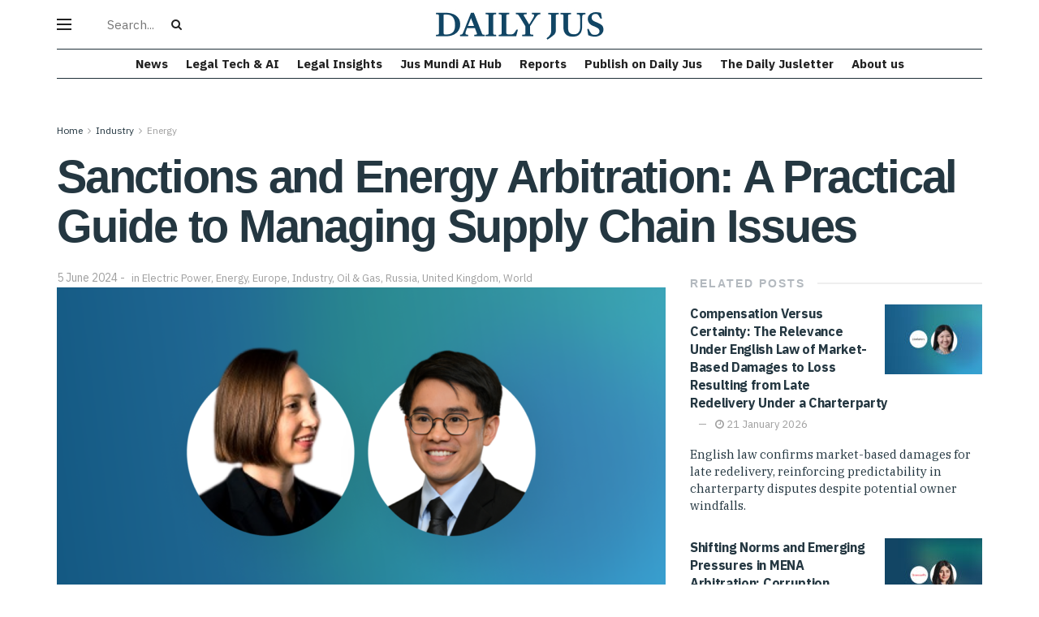

--- FILE ---
content_type: text/html; charset=UTF-8
request_url: https://dailyjus.com/world/2024/06/sanctions-and-energy-arbitration-a-practical-guide-to-managing-supply-chain-issues
body_size: 35777
content:
<!doctype html>
<!--[if lt IE 7]> <html class="no-js lt-ie9 lt-ie8 lt-ie7" dir="ltr" lang="en-US" prefix="og: https://ogp.me/ns#"> <![endif]-->
<!--[if IE 7]>    <html class="no-js lt-ie9 lt-ie8" dir="ltr" lang="en-US" prefix="og: https://ogp.me/ns#"> <![endif]-->
<!--[if IE 8]>    <html class="no-js lt-ie9" dir="ltr" lang="en-US" prefix="og: https://ogp.me/ns#"> <![endif]-->
<!--[if IE 9]>    <html class="no-js lt-ie10" dir="ltr" lang="en-US" prefix="og: https://ogp.me/ns#"> <![endif]-->
<!--[if gt IE 8]><!--> <html class="no-js" dir="ltr" lang="en-US" prefix="og: https://ogp.me/ns#"> <!--<![endif]-->
<head>
    <meta http-equiv="Content-Type" content="text/html; charset=UTF-8" />
    <meta name='viewport' content='width=device-width, initial-scale=1, user-scalable=yes' />
    <link rel="profile" href="https://gmpg.org/xfn/11" />
    <link rel="pingback" href="https://dailyjus.com/xmlrpc.php" />
    <title>Sanctions and Energy Arbitration: A Practical Guide to Managing Supply Chain Issues - Daily Jus</title>

		<!-- All in One SEO 4.6.0 - aioseo.com -->
		<meta name="description" content="Charlotte Murphy and Daniel Boon from Stephenson Harwood LLP analyze the Ukraine-Russia conflict&#039;s impact on global energy through economic and trade sanctions, particularly on the oil and gas supply chain. Sanctions have led to disputes, with entities like Shell exiting Russian partnerships. They discuss key issues such as force majeure, representations, warranties, and liability limitations. Emphasizing &quot;back-to-back&quot; contracts and thorough sanction checks, they provide strategies for mitigating disputes, stressing the importance of proactive contract and operational preparations for future sanctions in the energy sector." />
		<meta name="robots" content="max-image-preview:large" />
		<link rel="canonical" href="https://dailyjus.com/world/2024/06/sanctions-and-energy-arbitration-a-practical-guide-to-managing-supply-chain-issues" />
		<meta name="generator" content="All in One SEO (AIOSEO) 4.6.0" />
		<meta property="og:locale" content="en_US" />
		<meta property="og:site_name" content="Daily Jus - Your daily dose of arbitration and legal industry insights" />
		<meta property="og:type" content="article" />
		<meta property="og:title" content="Sanctions and Energy Arbitration: A Practical Guide to Managing Supply Chain Issues - Daily Jus" />
		<meta property="og:description" content="Charlotte Murphy and Daniel Boon from Stephenson Harwood LLP analyze the Ukraine-Russia conflict&#039;s impact on global energy through economic and trade sanctions, particularly on the oil and gas supply chain. Sanctions have led to disputes, with entities like Shell exiting Russian partnerships. They discuss key issues such as force majeure, representations, warranties, and liability limitations. Emphasizing &quot;back-to-back&quot; contracts and thorough sanction checks, they provide strategies for mitigating disputes, stressing the importance of proactive contract and operational preparations for future sanctions in the energy sector." />
		<meta property="og:url" content="https://dailyjus.com/world/2024/06/sanctions-and-energy-arbitration-a-practical-guide-to-managing-supply-chain-issues" />
		<meta property="article:published_time" content="2024-06-05T17:10:13+00:00" />
		<meta property="article:modified_time" content="2024-05-28T17:10:32+00:00" />
		<meta name="twitter:card" content="summary_large_image" />
		<meta name="twitter:title" content="Sanctions and Energy Arbitration: A Practical Guide to Managing Supply Chain Issues - Daily Jus" />
		<meta name="twitter:description" content="Charlotte Murphy and Daniel Boon from Stephenson Harwood LLP analyze the Ukraine-Russia conflict&#039;s impact on global energy through economic and trade sanctions, particularly on the oil and gas supply chain. Sanctions have led to disputes, with entities like Shell exiting Russian partnerships. They discuss key issues such as force majeure, representations, warranties, and liability limitations. Emphasizing &quot;back-to-back&quot; contracts and thorough sanction checks, they provide strategies for mitigating disputes, stressing the importance of proactive contract and operational preparations for future sanctions in the energy sector." />
		<script type="application/ld+json" class="aioseo-schema">
			{"@context":"https:\/\/schema.org","@graph":[{"@type":"BlogPosting","@id":"https:\/\/dailyjus.com\/world\/2024\/06\/sanctions-and-energy-arbitration-a-practical-guide-to-managing-supply-chain-issues#blogposting","name":"Sanctions and Energy Arbitration: A Practical Guide to Managing Supply Chain Issues - Daily Jus","headline":"Sanctions and Energy Arbitration: A Practical Guide to Managing Supply Chain Issues","author":{"@id":"https:\/\/dailyjus.com\/author\/jus-mundi#author"},"publisher":{"@id":"https:\/\/dailyjus.com\/#organization"},"image":{"@type":"ImageObject","url":"https:\/\/dailyjus.com\/wp-content\/uploads\/2024\/05\/2023-11-Sanctions-and-Energy-dj.png","width":1200,"height":900},"datePublished":"2024-06-05T19:10:13+02:00","dateModified":"2024-05-28T19:10:32+02:00","inLanguage":"en-US","mainEntityOfPage":{"@id":"https:\/\/dailyjus.com\/world\/2024\/06\/sanctions-and-energy-arbitration-a-practical-guide-to-managing-supply-chain-issues#webpage"},"isPartOf":{"@id":"https:\/\/dailyjus.com\/world\/2024\/06\/sanctions-and-energy-arbitration-a-practical-guide-to-managing-supply-chain-issues#webpage"},"articleSection":"Electric Power, Energy, Europe, Industry, Oil &amp; Gas, Russia, United Kingdom, World"},{"@type":"BreadcrumbList","@id":"https:\/\/dailyjus.com\/world\/2024\/06\/sanctions-and-energy-arbitration-a-practical-guide-to-managing-supply-chain-issues#breadcrumblist","itemListElement":[{"@type":"ListItem","@id":"https:\/\/dailyjus.com\/#listItem","position":1,"name":"Home","item":"https:\/\/dailyjus.com\/","nextItem":"https:\/\/dailyjus.com\/category\/world#listItem"},{"@type":"ListItem","@id":"https:\/\/dailyjus.com\/category\/world#listItem","position":2,"name":"World","item":"https:\/\/dailyjus.com\/category\/world","nextItem":"https:\/\/dailyjus.com\/world\/2024\/#listItem","previousItem":"https:\/\/dailyjus.com\/#listItem"},{"@type":"ListItem","@id":"https:\/\/dailyjus.com\/world\/2024\/#listItem","position":3,"name":"2024","item":"https:\/\/dailyjus.com\/world\/2024\/","nextItem":"https:\/\/dailyjus.com\/world\/2024\/06\/#listItem","previousItem":"https:\/\/dailyjus.com\/category\/world#listItem"},{"@type":"ListItem","@id":"https:\/\/dailyjus.com\/world\/2024\/06\/#listItem","position":4,"name":"June","previousItem":"https:\/\/dailyjus.com\/world\/2024\/#listItem"}]},{"@type":"Organization","@id":"https:\/\/dailyjus.com\/#organization","name":"Daily Jus","url":"https:\/\/dailyjus.com\/"},{"@type":"Person","@id":"https:\/\/dailyjus.com\/author\/jus-mundi#author","url":"https:\/\/dailyjus.com\/author\/jus-mundi","name":"Jus Mundi","image":{"@type":"ImageObject","@id":"https:\/\/dailyjus.com\/world\/2024\/06\/sanctions-and-energy-arbitration-a-practical-guide-to-managing-supply-chain-issues#authorImage","url":"https:\/\/daily.jusconnect.com\/wp-content\/uploads\/2023\/08\/180-x-204-96x96.png","width":96,"height":96,"caption":"Jus Mundi"}},{"@type":"WebPage","@id":"https:\/\/dailyjus.com\/world\/2024\/06\/sanctions-and-energy-arbitration-a-practical-guide-to-managing-supply-chain-issues#webpage","url":"https:\/\/dailyjus.com\/world\/2024\/06\/sanctions-and-energy-arbitration-a-practical-guide-to-managing-supply-chain-issues","name":"Sanctions and Energy Arbitration: A Practical Guide to Managing Supply Chain Issues - Daily Jus","description":"Charlotte Murphy and Daniel Boon from Stephenson Harwood LLP analyze the Ukraine-Russia conflict's impact on global energy through economic and trade sanctions, particularly on the oil and gas supply chain. Sanctions have led to disputes, with entities like Shell exiting Russian partnerships. They discuss key issues such as force majeure, representations, warranties, and liability limitations. Emphasizing \"back-to-back\" contracts and thorough sanction checks, they provide strategies for mitigating disputes, stressing the importance of proactive contract and operational preparations for future sanctions in the energy sector.","inLanguage":"en-US","isPartOf":{"@id":"https:\/\/dailyjus.com\/#website"},"breadcrumb":{"@id":"https:\/\/dailyjus.com\/world\/2024\/06\/sanctions-and-energy-arbitration-a-practical-guide-to-managing-supply-chain-issues#breadcrumblist"},"author":{"@id":"https:\/\/dailyjus.com\/author\/jus-mundi#author"},"creator":{"@id":"https:\/\/dailyjus.com\/author\/jus-mundi#author"},"image":{"@type":"ImageObject","url":"https:\/\/dailyjus.com\/wp-content\/uploads\/2024\/05\/2023-11-Sanctions-and-Energy-dj.png","@id":"https:\/\/dailyjus.com\/world\/2024\/06\/sanctions-and-energy-arbitration-a-practical-guide-to-managing-supply-chain-issues\/#mainImage","width":1200,"height":900},"primaryImageOfPage":{"@id":"https:\/\/dailyjus.com\/world\/2024\/06\/sanctions-and-energy-arbitration-a-practical-guide-to-managing-supply-chain-issues#mainImage"},"datePublished":"2024-06-05T19:10:13+02:00","dateModified":"2024-05-28T19:10:32+02:00"},{"@type":"WebSite","@id":"https:\/\/dailyjus.com\/#website","url":"https:\/\/dailyjus.com\/","name":"Daily Jus","description":"Your daily dose of arbitration and legal industry insights","inLanguage":"en-US","publisher":{"@id":"https:\/\/dailyjus.com\/#organization"}}]}
		</script>
		<!-- All in One SEO -->

<meta property="og:type" content="article">
<meta property="og:title" content="Sanctions and Energy Arbitration: A Practical Guide to Managing Supply Chain Issues">
<meta property="og:site_name" content="Daily Jus">
<meta property="og:description" content="Charlotte Murphy and Daniel Boon from Stephenson Harwood LLP analyze the Ukraine-Russia conflict's impact on global energy through economic and trade sanctions, particularly on the oil and gas supply chain. Sanctions have led to disputes, with entities li">
<meta property="og:url" content="https://dailyjus.com/world/2024/06/sanctions-and-energy-arbitration-a-practical-guide-to-managing-supply-chain-issues">
<meta property="og:locale" content="en_US">
<meta property="og:image" content="https://dailyjus.com/wp-content/uploads/2024/05/2023-11-Sanctions-and-Energy-sm.png">
<meta property="og:image:height" content="1200">
<meta property="og:image:width" content="1200">
<meta property="article:published_time" content="2024-06-05T19:10:13+02:00">
<meta property="article:modified_time" content="2024-05-28T19:10:32+02:00">
<meta property="article:section" content="Energy">
<meta name="twitter:card" content="summary_large_image">
<meta name="twitter:title" content="Sanctions and Energy Arbitration: A Practical Guide to Managing Supply Chain Issues">
<meta name="twitter:description" content="Charlotte Murphy and Daniel Boon from Stephenson Harwood LLP analyze the Ukraine-Russia conflict&#039;s impact on global energy through economic and trade sanctions, particularly on the oil and gas supply chain. Sanctions have led to disputes, with entities like Shell exiting Russian partnerships. They discuss key issues such as force majeure, representations, warranties, and liability limitations. Emphasizing &quot;back-to-back&quot; contracts and thorough sanction checks, they provide strategies for mitigating disputes, stressing the importance of proactive contract and operational preparations for future sanctions in the energy sector.">
<meta name="twitter:url" content="https://dailyjus.com/world/2024/06/sanctions-and-energy-arbitration-a-practical-guide-to-managing-supply-chain-issues">
<meta name="twitter:site" content="">
<meta name="twitter:image" content="https://dailyjus.com/wp-content/uploads/2024/05/2023-11-Sanctions-and-Energy-sm.png">
<meta name="twitter:image:width" content="1200">
<meta name="twitter:image:height" content="1200">
			<script type="text/javascript">
			  var jnews_ajax_url = '/?ajax-request=jnews'
			</script>
			<script type="text/javascript">;window.jnews=window.jnews||{},window.jnews.library=window.jnews.library||{},window.jnews.library=function(){"use strict";var e=this;e.win=window,e.doc=document,e.noop=function(){},e.globalBody=e.doc.getElementsByTagName("body")[0],e.globalBody=e.globalBody?e.globalBody:e.doc,e.win.jnewsDataStorage=e.win.jnewsDataStorage||{_storage:new WeakMap,put:function(e,t,n){this._storage.has(e)||this._storage.set(e,new Map),this._storage.get(e).set(t,n)},get:function(e,t){return this._storage.get(e).get(t)},has:function(e,t){return this._storage.has(e)&&this._storage.get(e).has(t)},remove:function(e,t){var n=this._storage.get(e).delete(t);return 0===!this._storage.get(e).size&&this._storage.delete(e),n}},e.windowWidth=function(){return e.win.innerWidth||e.docEl.clientWidth||e.globalBody.clientWidth},e.windowHeight=function(){return e.win.innerHeight||e.docEl.clientHeight||e.globalBody.clientHeight},e.requestAnimationFrame=e.win.requestAnimationFrame||e.win.webkitRequestAnimationFrame||e.win.mozRequestAnimationFrame||e.win.msRequestAnimationFrame||window.oRequestAnimationFrame||function(e){return setTimeout(e,1e3/60)},e.cancelAnimationFrame=e.win.cancelAnimationFrame||e.win.webkitCancelAnimationFrame||e.win.webkitCancelRequestAnimationFrame||e.win.mozCancelAnimationFrame||e.win.msCancelRequestAnimationFrame||e.win.oCancelRequestAnimationFrame||function(e){clearTimeout(e)},e.classListSupport="classList"in document.createElement("_"),e.hasClass=e.classListSupport?function(e,t){return e.classList.contains(t)}:function(e,t){return e.className.indexOf(t)>=0},e.addClass=e.classListSupport?function(t,n){e.hasClass(t,n)||t.classList.add(n)}:function(t,n){e.hasClass(t,n)||(t.className+=" "+n)},e.removeClass=e.classListSupport?function(t,n){e.hasClass(t,n)&&t.classList.remove(n)}:function(t,n){e.hasClass(t,n)&&(t.className=t.className.replace(n,""))},e.objKeys=function(e){var t=[];for(var n in e)Object.prototype.hasOwnProperty.call(e,n)&&t.push(n);return t},e.isObjectSame=function(e,t){var n=!0;return JSON.stringify(e)!==JSON.stringify(t)&&(n=!1),n},e.extend=function(){for(var e,t,n,o=arguments[0]||{},i=1,a=arguments.length;i<a;i++)if(null!==(e=arguments[i]))for(t in e)o!==(n=e[t])&&void 0!==n&&(o[t]=n);return o},e.dataStorage=e.win.jnewsDataStorage,e.isVisible=function(e){return 0!==e.offsetWidth&&0!==e.offsetHeight||e.getBoundingClientRect().length},e.getHeight=function(e){return e.offsetHeight||e.clientHeight||e.getBoundingClientRect().height},e.getWidth=function(e){return e.offsetWidth||e.clientWidth||e.getBoundingClientRect().width},e.supportsPassive=!1;try{var t=Object.defineProperty({},"passive",{get:function(){e.supportsPassive=!0}});"createEvent"in e.doc?e.win.addEventListener("test",null,t):"fireEvent"in e.doc&&e.win.attachEvent("test",null)}catch(e){}e.passiveOption=!!e.supportsPassive&&{passive:!0},e.setStorage=function(e,t){e="jnews-"+e;var n={expired:Math.floor(((new Date).getTime()+432e5)/1e3)};t=Object.assign(n,t);localStorage.setItem(e,JSON.stringify(t))},e.getStorage=function(e){e="jnews-"+e;var t=localStorage.getItem(e);return null!==t&&0<t.length?JSON.parse(localStorage.getItem(e)):{}},e.expiredStorage=function(){var t,n="jnews-";for(var o in localStorage)o.indexOf(n)>-1&&"undefined"!==(t=e.getStorage(o.replace(n,""))).expired&&t.expired<Math.floor((new Date).getTime()/1e3)&&localStorage.removeItem(o)},e.addEvents=function(t,n,o){for(var i in n){var a=["touchstart","touchmove"].indexOf(i)>=0&&!o&&e.passiveOption;"createEvent"in e.doc?t.addEventListener(i,n[i],a):"fireEvent"in e.doc&&t.attachEvent("on"+i,n[i])}},e.removeEvents=function(t,n){for(var o in n)"createEvent"in e.doc?t.removeEventListener(o,n[o]):"fireEvent"in e.doc&&t.detachEvent("on"+o,n[o])},e.triggerEvents=function(t,n,o){var i;o=o||{detail:null};return"createEvent"in e.doc?(!(i=e.doc.createEvent("CustomEvent")||new CustomEvent(n)).initCustomEvent||i.initCustomEvent(n,!0,!1,o),void t.dispatchEvent(i)):"fireEvent"in e.doc?((i=e.doc.createEventObject()).eventType=n,void t.fireEvent("on"+i.eventType,i)):void 0},e.getParents=function(t,n){void 0===n&&(n=e.doc);for(var o=[],i=t.parentNode,a=!1;!a;)if(i){var r=i;r.querySelectorAll(n).length?a=!0:(o.push(r),i=r.parentNode)}else o=[],a=!0;return o},e.forEach=function(e,t,n){for(var o=0,i=e.length;o<i;o++)t.call(n,e[o],o)},e.getText=function(e){return e.innerText||e.textContent},e.setText=function(e,t){var n="object"==typeof t?t.innerText||t.textContent:t;e.innerText&&(e.innerText=n),e.textContent&&(e.textContent=n)},e.httpBuildQuery=function(t){return e.objKeys(t).reduce(function t(n){var o=arguments.length>1&&void 0!==arguments[1]?arguments[1]:null;return function(i,a){var r=n[a];a=encodeURIComponent(a);var s=o?"".concat(o,"[").concat(a,"]"):a;return null==r||"function"==typeof r?(i.push("".concat(s,"=")),i):["number","boolean","string"].includes(typeof r)?(i.push("".concat(s,"=").concat(encodeURIComponent(r))),i):(i.push(e.objKeys(r).reduce(t(r,s),[]).join("&")),i)}}(t),[]).join("&")},e.get=function(t,n,o,i){return o="function"==typeof o?o:e.noop,e.ajax("GET",t,n,o,i)},e.post=function(t,n,o,i){return o="function"==typeof o?o:e.noop,e.ajax("POST",t,n,o,i)},e.ajax=function(t,n,o,i,a){var r=new XMLHttpRequest,s=n,c=e.httpBuildQuery(o);if(t=-1!=["GET","POST"].indexOf(t)?t:"GET",r.open(t,s+("GET"==t?"?"+c:""),!0),"POST"==t&&r.setRequestHeader("Content-type","application/x-www-form-urlencoded"),r.setRequestHeader("X-Requested-With","XMLHttpRequest"),r.onreadystatechange=function(){4===r.readyState&&200<=r.status&&300>r.status&&"function"==typeof i&&i.call(void 0,r.response)},void 0!==a&&!a){return{xhr:r,send:function(){r.send("POST"==t?c:null)}}}return r.send("POST"==t?c:null),{xhr:r}},e.scrollTo=function(t,n,o){function i(e,t,n){this.start=this.position(),this.change=e-this.start,this.currentTime=0,this.increment=20,this.duration=void 0===n?500:n,this.callback=t,this.finish=!1,this.animateScroll()}return Math.easeInOutQuad=function(e,t,n,o){return(e/=o/2)<1?n/2*e*e+t:-n/2*(--e*(e-2)-1)+t},i.prototype.stop=function(){this.finish=!0},i.prototype.move=function(t){e.doc.documentElement.scrollTop=t,e.globalBody.parentNode.scrollTop=t,e.globalBody.scrollTop=t},i.prototype.position=function(){return e.doc.documentElement.scrollTop||e.globalBody.parentNode.scrollTop||e.globalBody.scrollTop},i.prototype.animateScroll=function(){this.currentTime+=this.increment;var t=Math.easeInOutQuad(this.currentTime,this.start,this.change,this.duration);this.move(t),this.currentTime<this.duration&&!this.finish?e.requestAnimationFrame.call(e.win,this.animateScroll.bind(this)):this.callback&&"function"==typeof this.callback&&this.callback()},new i(t,n,o)},e.unwrap=function(t){var n,o=t;e.forEach(t,(function(e,t){n?n+=e:n=e})),o.replaceWith(n)},e.performance={start:function(e){performance.mark(e+"Start")},stop:function(e){performance.mark(e+"End"),performance.measure(e,e+"Start",e+"End")}},e.fps=function(){var t=0,n=0,o=0;!function(){var i=t=0,a=0,r=0,s=document.getElementById("fpsTable"),c=function(t){void 0===document.getElementsByTagName("body")[0]?e.requestAnimationFrame.call(e.win,(function(){c(t)})):document.getElementsByTagName("body")[0].appendChild(t)};null===s&&((s=document.createElement("div")).style.position="fixed",s.style.top="120px",s.style.left="10px",s.style.width="100px",s.style.height="20px",s.style.border="1px solid black",s.style.fontSize="11px",s.style.zIndex="100000",s.style.backgroundColor="white",s.id="fpsTable",c(s));var l=function(){o++,n=Date.now(),(a=(o/(r=(n-t)/1e3)).toPrecision(2))!=i&&(i=a,s.innerHTML=i+"fps"),1<r&&(t=n,o=0),e.requestAnimationFrame.call(e.win,l)};l()}()},e.instr=function(e,t){for(var n=0;n<t.length;n++)if(-1!==e.toLowerCase().indexOf(t[n].toLowerCase()))return!0},e.winLoad=function(t,n){function o(o){if("complete"===e.doc.readyState||"interactive"===e.doc.readyState)return!o||n?setTimeout(t,n||1):t(o),1}o()||e.addEvents(e.win,{load:o})},e.docReady=function(t,n){function o(o){if("complete"===e.doc.readyState||"interactive"===e.doc.readyState)return!o||n?setTimeout(t,n||1):t(o),1}o()||e.addEvents(e.doc,{DOMContentLoaded:o})},e.fireOnce=function(){e.docReady((function(){e.assets=e.assets||[],e.assets.length&&(e.boot(),e.load_assets())}),50)},e.boot=function(){e.length&&e.doc.querySelectorAll("style[media]").forEach((function(e){"not all"==e.getAttribute("media")&&e.removeAttribute("media")}))},e.create_js=function(t,n){var o=e.doc.createElement("script");switch(o.setAttribute("src",t),n){case"defer":o.setAttribute("defer",!0);break;case"async":o.setAttribute("async",!0);break;case"deferasync":o.setAttribute("defer",!0),o.setAttribute("async",!0)}e.globalBody.appendChild(o)},e.load_assets=function(){"object"==typeof e.assets&&e.forEach(e.assets.slice(0),(function(t,n){var o="";t.defer&&(o+="defer"),t.async&&(o+="async"),e.create_js(t.url,o);var i=e.assets.indexOf(t);i>-1&&e.assets.splice(i,1)})),e.assets=jnewsoption.au_scripts=window.jnewsads=[]},e.setCookie=function(e,t,n){var o="";if(n){var i=new Date;i.setTime(i.getTime()+24*n*60*60*1e3),o="; expires="+i.toUTCString()}document.cookie=e+"="+(t||"")+o+"; path=/"},e.getCookie=function(e){for(var t=e+"=",n=document.cookie.split(";"),o=0;o<n.length;o++){for(var i=n[o];" "==i.charAt(0);)i=i.substring(1,i.length);if(0==i.indexOf(t))return i.substring(t.length,i.length)}return null},e.eraseCookie=function(e){document.cookie=e+"=; Path=/; Expires=Thu, 01 Jan 1970 00:00:01 GMT;"},e.docReady((function(){e.globalBody=e.globalBody==e.doc?e.doc.getElementsByTagName("body")[0]:e.globalBody,e.globalBody=e.globalBody?e.globalBody:e.doc})),e.winLoad((function(){e.winLoad((function(){var t=!1;if(void 0!==window.jnewsadmin)if(void 0!==window.file_version_checker){var n=e.objKeys(window.file_version_checker);n.length?n.forEach((function(e){t||"10.0.4"===window.file_version_checker[e]||(t=!0)})):t=!0}else t=!0;t&&(window.jnewsHelper.getMessage(),window.jnewsHelper.getNotice())}),2500)}))},window.jnews.library=new window.jnews.library;</script><script type="module">;/*! instant.page v5.1.1 - (C) 2019-2020 Alexandre Dieulot - https://instant.page/license */
let t,e;const n=new Set,o=document.createElement("link"),i=o.relList&&o.relList.supports&&o.relList.supports("prefetch")&&window.IntersectionObserver&&"isIntersecting"in IntersectionObserverEntry.prototype,s="instantAllowQueryString"in document.body.dataset,a="instantAllowExternalLinks"in document.body.dataset,r="instantWhitelist"in document.body.dataset,c="instantMousedownShortcut"in document.body.dataset,d=1111;let l=65,u=!1,f=!1,m=!1;if("instantIntensity"in document.body.dataset){const t=document.body.dataset.instantIntensity;if("mousedown"==t.substr(0,9))u=!0,"mousedown-only"==t&&(f=!0);else if("viewport"==t.substr(0,8))navigator.connection&&(navigator.connection.saveData||navigator.connection.effectiveType&&navigator.connection.effectiveType.includes("2g"))||("viewport"==t?document.documentElement.clientWidth*document.documentElement.clientHeight<45e4&&(m=!0):"viewport-all"==t&&(m=!0));else{const e=parseInt(t);isNaN(e)||(l=e)}}if(i){const n={capture:!0,passive:!0};if(f||document.addEventListener("touchstart",(function(t){e=performance.now();const n=t.target.closest("a");h(n)&&v(n.href)}),n),u?c||document.addEventListener("mousedown",(function(t){const e=t.target.closest("a");h(e)&&v(e.href)}),n):document.addEventListener("mouseover",(function(n){if(performance.now()-e<d)return;if(!("closest"in n.target))return;const o=n.target.closest("a");h(o)&&(o.addEventListener("mouseout",p,{passive:!0}),t=setTimeout((()=>{v(o.href),t=void 0}),l))}),n),c&&document.addEventListener("mousedown",(function(t){if(performance.now()-e<d)return;const n=t.target.closest("a");if(t.which>1||t.metaKey||t.ctrlKey)return;if(!n)return;n.addEventListener("click",(function(t){1337!=t.detail&&t.preventDefault()}),{capture:!0,passive:!1,once:!0});const o=new MouseEvent("click",{view:window,bubbles:!0,cancelable:!1,detail:1337});n.dispatchEvent(o)}),n),m){let t;(t=window.requestIdleCallback?t=>{requestIdleCallback(t,{timeout:1500})}:t=>{t()})((()=>{const t=new IntersectionObserver((e=>{e.forEach((e=>{if(e.isIntersecting){const n=e.target;t.unobserve(n),v(n.href)}}))}));document.querySelectorAll("a").forEach((e=>{h(e)&&t.observe(e)}))}))}}function p(e){e.relatedTarget&&e.target.closest("a")==e.relatedTarget.closest("a")||t&&(clearTimeout(t),t=void 0)}function h(t){if(t&&t.href&&(!r||"instant"in t.dataset)&&(a||t.origin==location.origin||"instant"in t.dataset)&&["http:","https:"].includes(t.protocol)&&("http:"!=t.protocol||"https:"!=location.protocol)&&(s||!t.search||"instant"in t.dataset)&&!(t.hash&&t.pathname+t.search==location.pathname+location.search||"noInstant"in t.dataset))return!0}function v(t){if(n.has(t))return;const e=document.createElement("link");e.rel="prefetch",e.href=t,document.head.appendChild(e),n.add(t)}</script><link rel='dns-prefetch' href='//fonts.googleapis.com' />
<link rel='dns-prefetch' href='//www.googletagmanager.com' />
<link rel='preconnect' href='https://fonts.gstatic.com' />
<link rel="alternate" type="application/rss+xml" title="Daily Jus &raquo; Feed" href="https://dailyjus.com/feed" />
<link rel="alternate" type="application/rss+xml" title="Daily Jus &raquo; Comments Feed" href="https://dailyjus.com/comments/feed" />
<link rel="alternate" title="oEmbed (JSON)" type="application/json+oembed" href="https://dailyjus.com/wp-json/oembed/1.0/embed?url=https%3A%2F%2Fdailyjus.com%2Fworld%2F2024%2F06%2Fsanctions-and-energy-arbitration-a-practical-guide-to-managing-supply-chain-issues" />
<link rel="alternate" title="oEmbed (XML)" type="text/xml+oembed" href="https://dailyjus.com/wp-json/oembed/1.0/embed?url=https%3A%2F%2Fdailyjus.com%2Fworld%2F2024%2F06%2Fsanctions-and-energy-arbitration-a-practical-guide-to-managing-supply-chain-issues&#038;format=xml" />
<style id='wp-img-auto-sizes-contain-inline-css' type='text/css'>
img:is([sizes=auto i],[sizes^="auto," i]){contain-intrinsic-size:3000px 1500px}
/*# sourceURL=wp-img-auto-sizes-contain-inline-css */
</style>
<link rel='stylesheet' id='sdm-styles-css' href='https://dailyjus.com/wp-content/plugins/simple-download-monitor/css/sdm_wp_styles.css?ver=6.9' type='text/css' media='all' />
<style id='wp-emoji-styles-inline-css' type='text/css'>

	img.wp-smiley, img.emoji {
		display: inline !important;
		border: none !important;
		box-shadow: none !important;
		height: 1em !important;
		width: 1em !important;
		margin: 0 0.07em !important;
		vertical-align: -0.1em !important;
		background: none !important;
		padding: 0 !important;
	}
/*# sourceURL=wp-emoji-styles-inline-css */
</style>
<style id='wp-block-library-inline-css' type='text/css'>
:root{--wp-block-synced-color:#7a00df;--wp-block-synced-color--rgb:122,0,223;--wp-bound-block-color:var(--wp-block-synced-color);--wp-editor-canvas-background:#ddd;--wp-admin-theme-color:#007cba;--wp-admin-theme-color--rgb:0,124,186;--wp-admin-theme-color-darker-10:#006ba1;--wp-admin-theme-color-darker-10--rgb:0,107,160.5;--wp-admin-theme-color-darker-20:#005a87;--wp-admin-theme-color-darker-20--rgb:0,90,135;--wp-admin-border-width-focus:2px}@media (min-resolution:192dpi){:root{--wp-admin-border-width-focus:1.5px}}.wp-element-button{cursor:pointer}:root .has-very-light-gray-background-color{background-color:#eee}:root .has-very-dark-gray-background-color{background-color:#313131}:root .has-very-light-gray-color{color:#eee}:root .has-very-dark-gray-color{color:#313131}:root .has-vivid-green-cyan-to-vivid-cyan-blue-gradient-background{background:linear-gradient(135deg,#00d084,#0693e3)}:root .has-purple-crush-gradient-background{background:linear-gradient(135deg,#34e2e4,#4721fb 50%,#ab1dfe)}:root .has-hazy-dawn-gradient-background{background:linear-gradient(135deg,#faaca8,#dad0ec)}:root .has-subdued-olive-gradient-background{background:linear-gradient(135deg,#fafae1,#67a671)}:root .has-atomic-cream-gradient-background{background:linear-gradient(135deg,#fdd79a,#004a59)}:root .has-nightshade-gradient-background{background:linear-gradient(135deg,#330968,#31cdcf)}:root .has-midnight-gradient-background{background:linear-gradient(135deg,#020381,#2874fc)}:root{--wp--preset--font-size--normal:16px;--wp--preset--font-size--huge:42px}.has-regular-font-size{font-size:1em}.has-larger-font-size{font-size:2.625em}.has-normal-font-size{font-size:var(--wp--preset--font-size--normal)}.has-huge-font-size{font-size:var(--wp--preset--font-size--huge)}.has-text-align-center{text-align:center}.has-text-align-left{text-align:left}.has-text-align-right{text-align:right}.has-fit-text{white-space:nowrap!important}#end-resizable-editor-section{display:none}.aligncenter{clear:both}.items-justified-left{justify-content:flex-start}.items-justified-center{justify-content:center}.items-justified-right{justify-content:flex-end}.items-justified-space-between{justify-content:space-between}.screen-reader-text{border:0;clip-path:inset(50%);height:1px;margin:-1px;overflow:hidden;padding:0;position:absolute;width:1px;word-wrap:normal!important}.screen-reader-text:focus{background-color:#ddd;clip-path:none;color:#444;display:block;font-size:1em;height:auto;left:5px;line-height:normal;padding:15px 23px 14px;text-decoration:none;top:5px;width:auto;z-index:100000}html :where(.has-border-color){border-style:solid}html :where([style*=border-top-color]){border-top-style:solid}html :where([style*=border-right-color]){border-right-style:solid}html :where([style*=border-bottom-color]){border-bottom-style:solid}html :where([style*=border-left-color]){border-left-style:solid}html :where([style*=border-width]){border-style:solid}html :where([style*=border-top-width]){border-top-style:solid}html :where([style*=border-right-width]){border-right-style:solid}html :where([style*=border-bottom-width]){border-bottom-style:solid}html :where([style*=border-left-width]){border-left-style:solid}html :where(img[class*=wp-image-]){height:auto;max-width:100%}:where(figure){margin:0 0 1em}html :where(.is-position-sticky){--wp-admin--admin-bar--position-offset:var(--wp-admin--admin-bar--height,0px)}@media screen and (max-width:600px){html :where(.is-position-sticky){--wp-admin--admin-bar--position-offset:0px}}

/*# sourceURL=wp-block-library-inline-css */
</style><style id='wp-block-button-inline-css' type='text/css'>
.wp-block-button__link{align-content:center;box-sizing:border-box;cursor:pointer;display:inline-block;height:100%;text-align:center;word-break:break-word}.wp-block-button__link.aligncenter{text-align:center}.wp-block-button__link.alignright{text-align:right}:where(.wp-block-button__link){border-radius:9999px;box-shadow:none;padding:calc(.667em + 2px) calc(1.333em + 2px);text-decoration:none}.wp-block-button[style*=text-decoration] .wp-block-button__link{text-decoration:inherit}.wp-block-buttons>.wp-block-button.has-custom-width{max-width:none}.wp-block-buttons>.wp-block-button.has-custom-width .wp-block-button__link{width:100%}.wp-block-buttons>.wp-block-button.has-custom-font-size .wp-block-button__link{font-size:inherit}.wp-block-buttons>.wp-block-button.wp-block-button__width-25{width:calc(25% - var(--wp--style--block-gap, .5em)*.75)}.wp-block-buttons>.wp-block-button.wp-block-button__width-50{width:calc(50% - var(--wp--style--block-gap, .5em)*.5)}.wp-block-buttons>.wp-block-button.wp-block-button__width-75{width:calc(75% - var(--wp--style--block-gap, .5em)*.25)}.wp-block-buttons>.wp-block-button.wp-block-button__width-100{flex-basis:100%;width:100%}.wp-block-buttons.is-vertical>.wp-block-button.wp-block-button__width-25{width:25%}.wp-block-buttons.is-vertical>.wp-block-button.wp-block-button__width-50{width:50%}.wp-block-buttons.is-vertical>.wp-block-button.wp-block-button__width-75{width:75%}.wp-block-button.is-style-squared,.wp-block-button__link.wp-block-button.is-style-squared{border-radius:0}.wp-block-button.no-border-radius,.wp-block-button__link.no-border-radius{border-radius:0!important}:root :where(.wp-block-button .wp-block-button__link.is-style-outline),:root :where(.wp-block-button.is-style-outline>.wp-block-button__link){border:2px solid;padding:.667em 1.333em}:root :where(.wp-block-button .wp-block-button__link.is-style-outline:not(.has-text-color)),:root :where(.wp-block-button.is-style-outline>.wp-block-button__link:not(.has-text-color)){color:currentColor}:root :where(.wp-block-button .wp-block-button__link.is-style-outline:not(.has-background)),:root :where(.wp-block-button.is-style-outline>.wp-block-button__link:not(.has-background)){background-color:initial;background-image:none}
/*# sourceURL=https://dailyjus.com/wp-includes/blocks/button/style.min.css */
</style>
<style id='wp-block-heading-inline-css' type='text/css'>
h1:where(.wp-block-heading).has-background,h2:where(.wp-block-heading).has-background,h3:where(.wp-block-heading).has-background,h4:where(.wp-block-heading).has-background,h5:where(.wp-block-heading).has-background,h6:where(.wp-block-heading).has-background{padding:1.25em 2.375em}h1.has-text-align-left[style*=writing-mode]:where([style*=vertical-lr]),h1.has-text-align-right[style*=writing-mode]:where([style*=vertical-rl]),h2.has-text-align-left[style*=writing-mode]:where([style*=vertical-lr]),h2.has-text-align-right[style*=writing-mode]:where([style*=vertical-rl]),h3.has-text-align-left[style*=writing-mode]:where([style*=vertical-lr]),h3.has-text-align-right[style*=writing-mode]:where([style*=vertical-rl]),h4.has-text-align-left[style*=writing-mode]:where([style*=vertical-lr]),h4.has-text-align-right[style*=writing-mode]:where([style*=vertical-rl]),h5.has-text-align-left[style*=writing-mode]:where([style*=vertical-lr]),h5.has-text-align-right[style*=writing-mode]:where([style*=vertical-rl]),h6.has-text-align-left[style*=writing-mode]:where([style*=vertical-lr]),h6.has-text-align-right[style*=writing-mode]:where([style*=vertical-rl]){rotate:180deg}
/*# sourceURL=https://dailyjus.com/wp-includes/blocks/heading/style.min.css */
</style>
<style id='wp-block-buttons-inline-css' type='text/css'>
.wp-block-buttons{box-sizing:border-box}.wp-block-buttons.is-vertical{flex-direction:column}.wp-block-buttons.is-vertical>.wp-block-button:last-child{margin-bottom:0}.wp-block-buttons>.wp-block-button{display:inline-block;margin:0}.wp-block-buttons.is-content-justification-left{justify-content:flex-start}.wp-block-buttons.is-content-justification-left.is-vertical{align-items:flex-start}.wp-block-buttons.is-content-justification-center{justify-content:center}.wp-block-buttons.is-content-justification-center.is-vertical{align-items:center}.wp-block-buttons.is-content-justification-right{justify-content:flex-end}.wp-block-buttons.is-content-justification-right.is-vertical{align-items:flex-end}.wp-block-buttons.is-content-justification-space-between{justify-content:space-between}.wp-block-buttons.aligncenter{text-align:center}.wp-block-buttons:not(.is-content-justification-space-between,.is-content-justification-right,.is-content-justification-left,.is-content-justification-center) .wp-block-button.aligncenter{margin-left:auto;margin-right:auto;width:100%}.wp-block-buttons[style*=text-decoration] .wp-block-button,.wp-block-buttons[style*=text-decoration] .wp-block-button__link{text-decoration:inherit}.wp-block-buttons.has-custom-font-size .wp-block-button__link{font-size:inherit}.wp-block-buttons .wp-block-button__link{width:100%}.wp-block-button.aligncenter{text-align:center}
/*# sourceURL=https://dailyjus.com/wp-includes/blocks/buttons/style.min.css */
</style>
<style id='wp-block-paragraph-inline-css' type='text/css'>
.is-small-text{font-size:.875em}.is-regular-text{font-size:1em}.is-large-text{font-size:2.25em}.is-larger-text{font-size:3em}.has-drop-cap:not(:focus):first-letter{float:left;font-size:8.4em;font-style:normal;font-weight:100;line-height:.68;margin:.05em .1em 0 0;text-transform:uppercase}body.rtl .has-drop-cap:not(:focus):first-letter{float:none;margin-left:.1em}p.has-drop-cap.has-background{overflow:hidden}:root :where(p.has-background){padding:1.25em 2.375em}:where(p.has-text-color:not(.has-link-color)) a{color:inherit}p.has-text-align-left[style*="writing-mode:vertical-lr"],p.has-text-align-right[style*="writing-mode:vertical-rl"]{rotate:180deg}
/*# sourceURL=https://dailyjus.com/wp-includes/blocks/paragraph/style.min.css */
</style>
<style id='wp-block-quote-inline-css' type='text/css'>
.wp-block-quote{box-sizing:border-box;overflow-wrap:break-word}.wp-block-quote.is-large:where(:not(.is-style-plain)),.wp-block-quote.is-style-large:where(:not(.is-style-plain)){margin-bottom:1em;padding:0 1em}.wp-block-quote.is-large:where(:not(.is-style-plain)) p,.wp-block-quote.is-style-large:where(:not(.is-style-plain)) p{font-size:1.5em;font-style:italic;line-height:1.6}.wp-block-quote.is-large:where(:not(.is-style-plain)) cite,.wp-block-quote.is-large:where(:not(.is-style-plain)) footer,.wp-block-quote.is-style-large:where(:not(.is-style-plain)) cite,.wp-block-quote.is-style-large:where(:not(.is-style-plain)) footer{font-size:1.125em;text-align:right}.wp-block-quote>cite{display:block}
/*# sourceURL=https://dailyjus.com/wp-includes/blocks/quote/style.min.css */
</style>
<style id='wp-block-separator-inline-css' type='text/css'>
@charset "UTF-8";.wp-block-separator{border:none;border-top:2px solid}:root :where(.wp-block-separator.is-style-dots){height:auto;line-height:1;text-align:center}:root :where(.wp-block-separator.is-style-dots):before{color:currentColor;content:"···";font-family:serif;font-size:1.5em;letter-spacing:2em;padding-left:2em}.wp-block-separator.is-style-dots{background:none!important;border:none!important}
/*# sourceURL=https://dailyjus.com/wp-includes/blocks/separator/style.min.css */
</style>
<style id='wp-block-spacer-inline-css' type='text/css'>
.wp-block-spacer{clear:both}
/*# sourceURL=https://dailyjus.com/wp-includes/blocks/spacer/style.min.css */
</style>
<style id='global-styles-inline-css' type='text/css'>
:root{--wp--preset--aspect-ratio--square: 1;--wp--preset--aspect-ratio--4-3: 4/3;--wp--preset--aspect-ratio--3-4: 3/4;--wp--preset--aspect-ratio--3-2: 3/2;--wp--preset--aspect-ratio--2-3: 2/3;--wp--preset--aspect-ratio--16-9: 16/9;--wp--preset--aspect-ratio--9-16: 9/16;--wp--preset--color--black: #000000;--wp--preset--color--cyan-bluish-gray: #abb8c3;--wp--preset--color--white: #ffffff;--wp--preset--color--pale-pink: #f78da7;--wp--preset--color--vivid-red: #cf2e2e;--wp--preset--color--luminous-vivid-orange: #ff6900;--wp--preset--color--luminous-vivid-amber: #fcb900;--wp--preset--color--light-green-cyan: #7bdcb5;--wp--preset--color--vivid-green-cyan: #00d084;--wp--preset--color--pale-cyan-blue: #8ed1fc;--wp--preset--color--vivid-cyan-blue: #0693e3;--wp--preset--color--vivid-purple: #9b51e0;--wp--preset--gradient--vivid-cyan-blue-to-vivid-purple: linear-gradient(135deg,rgb(6,147,227) 0%,rgb(155,81,224) 100%);--wp--preset--gradient--light-green-cyan-to-vivid-green-cyan: linear-gradient(135deg,rgb(122,220,180) 0%,rgb(0,208,130) 100%);--wp--preset--gradient--luminous-vivid-amber-to-luminous-vivid-orange: linear-gradient(135deg,rgb(252,185,0) 0%,rgb(255,105,0) 100%);--wp--preset--gradient--luminous-vivid-orange-to-vivid-red: linear-gradient(135deg,rgb(255,105,0) 0%,rgb(207,46,46) 100%);--wp--preset--gradient--very-light-gray-to-cyan-bluish-gray: linear-gradient(135deg,rgb(238,238,238) 0%,rgb(169,184,195) 100%);--wp--preset--gradient--cool-to-warm-spectrum: linear-gradient(135deg,rgb(74,234,220) 0%,rgb(151,120,209) 20%,rgb(207,42,186) 40%,rgb(238,44,130) 60%,rgb(251,105,98) 80%,rgb(254,248,76) 100%);--wp--preset--gradient--blush-light-purple: linear-gradient(135deg,rgb(255,206,236) 0%,rgb(152,150,240) 100%);--wp--preset--gradient--blush-bordeaux: linear-gradient(135deg,rgb(254,205,165) 0%,rgb(254,45,45) 50%,rgb(107,0,62) 100%);--wp--preset--gradient--luminous-dusk: linear-gradient(135deg,rgb(255,203,112) 0%,rgb(199,81,192) 50%,rgb(65,88,208) 100%);--wp--preset--gradient--pale-ocean: linear-gradient(135deg,rgb(255,245,203) 0%,rgb(182,227,212) 50%,rgb(51,167,181) 100%);--wp--preset--gradient--electric-grass: linear-gradient(135deg,rgb(202,248,128) 0%,rgb(113,206,126) 100%);--wp--preset--gradient--midnight: linear-gradient(135deg,rgb(2,3,129) 0%,rgb(40,116,252) 100%);--wp--preset--font-size--small: 13px;--wp--preset--font-size--medium: 20px;--wp--preset--font-size--large: 36px;--wp--preset--font-size--x-large: 42px;--wp--preset--spacing--20: 0.44rem;--wp--preset--spacing--30: 0.67rem;--wp--preset--spacing--40: 1rem;--wp--preset--spacing--50: 1.5rem;--wp--preset--spacing--60: 2.25rem;--wp--preset--spacing--70: 3.38rem;--wp--preset--spacing--80: 5.06rem;--wp--preset--shadow--natural: 6px 6px 9px rgba(0, 0, 0, 0.2);--wp--preset--shadow--deep: 12px 12px 50px rgba(0, 0, 0, 0.4);--wp--preset--shadow--sharp: 6px 6px 0px rgba(0, 0, 0, 0.2);--wp--preset--shadow--outlined: 6px 6px 0px -3px rgb(255, 255, 255), 6px 6px rgb(0, 0, 0);--wp--preset--shadow--crisp: 6px 6px 0px rgb(0, 0, 0);}:where(.is-layout-flex){gap: 0.5em;}:where(.is-layout-grid){gap: 0.5em;}body .is-layout-flex{display: flex;}.is-layout-flex{flex-wrap: wrap;align-items: center;}.is-layout-flex > :is(*, div){margin: 0;}body .is-layout-grid{display: grid;}.is-layout-grid > :is(*, div){margin: 0;}:where(.wp-block-columns.is-layout-flex){gap: 2em;}:where(.wp-block-columns.is-layout-grid){gap: 2em;}:where(.wp-block-post-template.is-layout-flex){gap: 1.25em;}:where(.wp-block-post-template.is-layout-grid){gap: 1.25em;}.has-black-color{color: var(--wp--preset--color--black) !important;}.has-cyan-bluish-gray-color{color: var(--wp--preset--color--cyan-bluish-gray) !important;}.has-white-color{color: var(--wp--preset--color--white) !important;}.has-pale-pink-color{color: var(--wp--preset--color--pale-pink) !important;}.has-vivid-red-color{color: var(--wp--preset--color--vivid-red) !important;}.has-luminous-vivid-orange-color{color: var(--wp--preset--color--luminous-vivid-orange) !important;}.has-luminous-vivid-amber-color{color: var(--wp--preset--color--luminous-vivid-amber) !important;}.has-light-green-cyan-color{color: var(--wp--preset--color--light-green-cyan) !important;}.has-vivid-green-cyan-color{color: var(--wp--preset--color--vivid-green-cyan) !important;}.has-pale-cyan-blue-color{color: var(--wp--preset--color--pale-cyan-blue) !important;}.has-vivid-cyan-blue-color{color: var(--wp--preset--color--vivid-cyan-blue) !important;}.has-vivid-purple-color{color: var(--wp--preset--color--vivid-purple) !important;}.has-black-background-color{background-color: var(--wp--preset--color--black) !important;}.has-cyan-bluish-gray-background-color{background-color: var(--wp--preset--color--cyan-bluish-gray) !important;}.has-white-background-color{background-color: var(--wp--preset--color--white) !important;}.has-pale-pink-background-color{background-color: var(--wp--preset--color--pale-pink) !important;}.has-vivid-red-background-color{background-color: var(--wp--preset--color--vivid-red) !important;}.has-luminous-vivid-orange-background-color{background-color: var(--wp--preset--color--luminous-vivid-orange) !important;}.has-luminous-vivid-amber-background-color{background-color: var(--wp--preset--color--luminous-vivid-amber) !important;}.has-light-green-cyan-background-color{background-color: var(--wp--preset--color--light-green-cyan) !important;}.has-vivid-green-cyan-background-color{background-color: var(--wp--preset--color--vivid-green-cyan) !important;}.has-pale-cyan-blue-background-color{background-color: var(--wp--preset--color--pale-cyan-blue) !important;}.has-vivid-cyan-blue-background-color{background-color: var(--wp--preset--color--vivid-cyan-blue) !important;}.has-vivid-purple-background-color{background-color: var(--wp--preset--color--vivid-purple) !important;}.has-black-border-color{border-color: var(--wp--preset--color--black) !important;}.has-cyan-bluish-gray-border-color{border-color: var(--wp--preset--color--cyan-bluish-gray) !important;}.has-white-border-color{border-color: var(--wp--preset--color--white) !important;}.has-pale-pink-border-color{border-color: var(--wp--preset--color--pale-pink) !important;}.has-vivid-red-border-color{border-color: var(--wp--preset--color--vivid-red) !important;}.has-luminous-vivid-orange-border-color{border-color: var(--wp--preset--color--luminous-vivid-orange) !important;}.has-luminous-vivid-amber-border-color{border-color: var(--wp--preset--color--luminous-vivid-amber) !important;}.has-light-green-cyan-border-color{border-color: var(--wp--preset--color--light-green-cyan) !important;}.has-vivid-green-cyan-border-color{border-color: var(--wp--preset--color--vivid-green-cyan) !important;}.has-pale-cyan-blue-border-color{border-color: var(--wp--preset--color--pale-cyan-blue) !important;}.has-vivid-cyan-blue-border-color{border-color: var(--wp--preset--color--vivid-cyan-blue) !important;}.has-vivid-purple-border-color{border-color: var(--wp--preset--color--vivid-purple) !important;}.has-vivid-cyan-blue-to-vivid-purple-gradient-background{background: var(--wp--preset--gradient--vivid-cyan-blue-to-vivid-purple) !important;}.has-light-green-cyan-to-vivid-green-cyan-gradient-background{background: var(--wp--preset--gradient--light-green-cyan-to-vivid-green-cyan) !important;}.has-luminous-vivid-amber-to-luminous-vivid-orange-gradient-background{background: var(--wp--preset--gradient--luminous-vivid-amber-to-luminous-vivid-orange) !important;}.has-luminous-vivid-orange-to-vivid-red-gradient-background{background: var(--wp--preset--gradient--luminous-vivid-orange-to-vivid-red) !important;}.has-very-light-gray-to-cyan-bluish-gray-gradient-background{background: var(--wp--preset--gradient--very-light-gray-to-cyan-bluish-gray) !important;}.has-cool-to-warm-spectrum-gradient-background{background: var(--wp--preset--gradient--cool-to-warm-spectrum) !important;}.has-blush-light-purple-gradient-background{background: var(--wp--preset--gradient--blush-light-purple) !important;}.has-blush-bordeaux-gradient-background{background: var(--wp--preset--gradient--blush-bordeaux) !important;}.has-luminous-dusk-gradient-background{background: var(--wp--preset--gradient--luminous-dusk) !important;}.has-pale-ocean-gradient-background{background: var(--wp--preset--gradient--pale-ocean) !important;}.has-electric-grass-gradient-background{background: var(--wp--preset--gradient--electric-grass) !important;}.has-midnight-gradient-background{background: var(--wp--preset--gradient--midnight) !important;}.has-small-font-size{font-size: var(--wp--preset--font-size--small) !important;}.has-medium-font-size{font-size: var(--wp--preset--font-size--medium) !important;}.has-large-font-size{font-size: var(--wp--preset--font-size--large) !important;}.has-x-large-font-size{font-size: var(--wp--preset--font-size--x-large) !important;}
/*# sourceURL=global-styles-inline-css */
</style>
<style id='core-block-supports-inline-css' type='text/css'>
.wp-container-core-buttons-is-layout-16018d1d{justify-content:center;}
/*# sourceURL=core-block-supports-inline-css */
</style>

<style id='classic-theme-styles-inline-css' type='text/css'>
/*! This file is auto-generated */
.wp-block-button__link{color:#fff;background-color:#32373c;border-radius:9999px;box-shadow:none;text-decoration:none;padding:calc(.667em + 2px) calc(1.333em + 2px);font-size:1.125em}.wp-block-file__button{background:#32373c;color:#fff;text-decoration:none}
/*# sourceURL=/wp-includes/css/classic-themes.min.css */
</style>
<link rel='stylesheet' id='atbs-blocks-bootstrap-icons-css' href='https://dailyjus.com/wp-content/plugins/advanced-tabs-block/./assets/css/bootstrap-icons.min.css?ver=1.2.1' type='text/css' media='all' />
<link rel='stylesheet' id='js_composer_front-css' href='https://dailyjus.com/wp-content/plugins/js_composer/assets/css/js_composer.min.css?ver=7.0' type='text/css' media='all' />
<link rel='stylesheet' id='jeg_customizer_font-css' href='//fonts.googleapis.com/css?family=IBM+Plex+Sans%3Aregular%2C700%7CIBM+Plex+Serif%3Areguler&#038;subset=latin-ext&#038;display=swap&#038;ver=1.3.0' type='text/css' media='all' />
<link rel='stylesheet' id='jnews-frontend-css' href='https://dailyjus.com/wp-content/themes/jnews/assets/dist/frontend.min.css?ver=11.2.1' type='text/css' media='all' />
<link rel='stylesheet' id='jnews-js-composer-css' href='https://dailyjus.com/wp-content/themes/jnews/assets/css/js-composer-frontend.css?ver=11.2.1' type='text/css' media='all' />
<link rel='stylesheet' id='jnews-style-css' href='https://dailyjus.com/wp-content/themes/jnews/style.css?ver=11.2.1' type='text/css' media='all' />
<link rel='stylesheet' id='jnews-darkmode-css' href='https://dailyjus.com/wp-content/themes/jnews/assets/css/darkmode.css?ver=11.2.1' type='text/css' media='all' />
<link rel='stylesheet' id='jnews-scheme-css' href='https://dailyjus.com/wp-content/uploads/jnews/scheme.css?ver=1718794212' type='text/css' media='all' />
<link rel='stylesheet' id='sib-front-css-css' href='https://dailyjus.com/wp-content/plugins/mailin/css/mailin-front.css?ver=6.9' type='text/css' media='all' />
<link rel='stylesheet' id='jnews-select-share-css' href='https://dailyjus.com/wp-content/plugins/jnews-social-share/assets/css/plugin.css' type='text/css' media='all' />
<link rel='stylesheet' id='jnews-weather-style-css' href='https://dailyjus.com/wp-content/plugins/jnews-weather/assets/css/plugin.css?ver=11.0.1' type='text/css' media='all' />
<script type="text/javascript" src="https://dailyjus.com/wp-includes/js/jquery/jquery.min.js?ver=3.7.1" id="jquery-core-js"></script>
<script type="text/javascript" src="https://dailyjus.com/wp-includes/js/jquery/jquery-migrate.min.js?ver=3.4.1" id="jquery-migrate-js"></script>
<script type="text/javascript" id="sdm-scripts-js-extra">
/* <![CDATA[ */
var sdm_ajax_script = {"ajaxurl":"https://dailyjus.com/wp-admin/admin-ajax.php"};
//# sourceURL=sdm-scripts-js-extra
/* ]]> */
</script>
<script type="text/javascript" src="https://dailyjus.com/wp-content/plugins/simple-download-monitor/js/sdm_wp_scripts.js?ver=6.9" id="sdm-scripts-js"></script>
<script type="text/javascript" id="sib-front-js-js-extra">
/* <![CDATA[ */
var sibErrMsg = {"invalidMail":"Please fill out valid email address","requiredField":"Please fill out required fields","invalidDateFormat":"Please fill out valid date format","invalidSMSFormat":"Please fill out valid phone number"};
var ajax_sib_front_object = {"ajax_url":"https://dailyjus.com/wp-admin/admin-ajax.php","ajax_nonce":"2f1976ae7c","flag_url":"https://dailyjus.com/wp-content/plugins/mailin/img/flags/"};
//# sourceURL=sib-front-js-js-extra
/* ]]> */
</script>
<script type="text/javascript" src="https://dailyjus.com/wp-content/plugins/mailin/js/mailin-front.js?ver=1756840031" id="sib-front-js-js"></script>
<script></script><link rel="https://api.w.org/" href="https://dailyjus.com/wp-json/" /><link rel="alternate" title="JSON" type="application/json" href="https://dailyjus.com/wp-json/wp/v2/posts/281925" /><link rel="EditURI" type="application/rsd+xml" title="RSD" href="https://dailyjus.com/xmlrpc.php?rsd" />
<meta name="generator" content="WordPress 6.9" />
<link rel='shortlink' href='https://dailyjus.com/?p=281925' />
<meta name="cdp-version" content="1.4.6" /><meta name="generator" content="Site Kit by Google 1.144.0" /><meta name="generator" content="Powered by WPBakery Page Builder - drag and drop page builder for WordPress."/>

<!-- Google Tag Manager snippet added by Site Kit -->
<script type="text/javascript">
/* <![CDATA[ */

			( function( w, d, s, l, i ) {
				w[l] = w[l] || [];
				w[l].push( {'gtm.start': new Date().getTime(), event: 'gtm.js'} );
				var f = d.getElementsByTagName( s )[0],
					j = d.createElement( s ), dl = l != 'dataLayer' ? '&l=' + l : '';
				j.async = true;
				j.src = 'https://www.googletagmanager.com/gtm.js?id=' + i + dl;
				f.parentNode.insertBefore( j, f );
			} )( window, document, 'script', 'dataLayer', 'GTM-P4QKBMKF' );
			
/* ]]> */
</script>

<!-- End Google Tag Manager snippet added by Site Kit -->
<script type='application/ld+json'>{"@context":"http:\/\/schema.org","@type":"Organization","@id":"https:\/\/dailyjus.com\/#organization","url":"https:\/\/dailyjus.com\/","name":"","logo":{"@type":"ImageObject","url":""},"sameAs":["https:\/\/www.linkedin.com\/company\/jus-connect\/"]}</script>
<script type='application/ld+json'>{"@context":"http:\/\/schema.org","@type":"WebSite","@id":"https:\/\/dailyjus.com\/#website","url":"https:\/\/dailyjus.com\/","name":"","potentialAction":{"@type":"SearchAction","target":"https:\/\/dailyjus.com\/?s={search_term_string}","query-input":"required name=search_term_string"}}</script>
<link rel="icon" href="https://dailyjus.com/wp-content/uploads/2023/09/cropped-favicon-dj-32x32.png" sizes="32x32" />
<link rel="icon" href="https://dailyjus.com/wp-content/uploads/2023/09/cropped-favicon-dj-192x192.png" sizes="192x192" />
<link rel="apple-touch-icon" href="https://dailyjus.com/wp-content/uploads/2023/09/cropped-favicon-dj-180x180.png" />
<meta name="msapplication-TileImage" content="https://dailyjus.com/wp-content/uploads/2023/09/cropped-favicon-dj-270x270.png" />
<style id="jeg_dynamic_css" type="text/css" data-type="jeg_custom-css">body { --j-body-color : #243741; --j-accent-color : #243741; --j-alt-color : #243741; --j-heading-color : #243741; --j-entry-link-color : #009efe; } body,.jeg_newsfeed_list .tns-outer .tns-controls button,.jeg_filter_button,.owl-carousel .owl-nav div,.jeg_readmore,.jeg_hero_style_7 .jeg_post_meta a,.widget_calendar thead th,.widget_calendar tfoot a,.jeg_socialcounter a,.entry-header .jeg_meta_like a,.entry-header .jeg_meta_comment a,.entry-header .jeg_meta_donation a,.entry-header .jeg_meta_bookmark a,.entry-content tbody tr:hover,.entry-content th,.jeg_splitpost_nav li:hover a,#breadcrumbs a,.jeg_author_socials a:hover,.jeg_footer_content a,.jeg_footer_bottom a,.jeg_cartcontent,.woocommerce .woocommerce-breadcrumb a { color : #243741; } a, .jeg_menu_style_5>li>a:hover, .jeg_menu_style_5>li.sfHover>a, .jeg_menu_style_5>li.current-menu-item>a, .jeg_menu_style_5>li.current-menu-ancestor>a, .jeg_navbar .jeg_menu:not(.jeg_main_menu)>li>a:hover, .jeg_midbar .jeg_menu:not(.jeg_main_menu)>li>a:hover, .jeg_side_tabs li.active, .jeg_block_heading_5 strong, .jeg_block_heading_6 strong, .jeg_block_heading_7 strong, .jeg_block_heading_8 strong, .jeg_subcat_list li a:hover, .jeg_subcat_list li button:hover, .jeg_pl_lg_7 .jeg_thumb .jeg_post_category a, .jeg_pl_xs_2:before, .jeg_pl_xs_4 .jeg_postblock_content:before, .jeg_postblock .jeg_post_title a:hover, .jeg_hero_style_6 .jeg_post_title a:hover, .jeg_sidefeed .jeg_pl_xs_3 .jeg_post_title a:hover, .widget_jnews_popular .jeg_post_title a:hover, .jeg_meta_author a, .widget_archive li a:hover, .widget_pages li a:hover, .widget_meta li a:hover, .widget_recent_entries li a:hover, .widget_rss li a:hover, .widget_rss cite, .widget_categories li a:hover, .widget_categories li.current-cat>a, #breadcrumbs a:hover, .jeg_share_count .counts, .commentlist .bypostauthor>.comment-body>.comment-author>.fn, span.required, .jeg_review_title, .bestprice .price, .authorlink a:hover, .jeg_vertical_playlist .jeg_video_playlist_play_icon, .jeg_vertical_playlist .jeg_video_playlist_item.active .jeg_video_playlist_thumbnail:before, .jeg_horizontal_playlist .jeg_video_playlist_play, .woocommerce li.product .pricegroup .button, .widget_display_forums li a:hover, .widget_display_topics li:before, .widget_display_replies li:before, .widget_display_views li:before, .bbp-breadcrumb a:hover, .jeg_mobile_menu li.sfHover>a, .jeg_mobile_menu li a:hover, .split-template-6 .pagenum, .jeg_mobile_menu_style_5>li>a:hover, .jeg_mobile_menu_style_5>li.sfHover>a, .jeg_mobile_menu_style_5>li.current-menu-item>a, .jeg_mobile_menu_style_5>li.current-menu-ancestor>a, .jeg_mobile_menu.jeg_menu_dropdown li.open > div > a { color : #243741; } .jeg_menu_style_1>li>a:before, .jeg_menu_style_2>li>a:before, .jeg_menu_style_3>li>a:before, .jeg_side_toggle, .jeg_slide_caption .jeg_post_category a, .jeg_slider_type_1_wrapper .tns-controls button.tns-next, .jeg_block_heading_1 .jeg_block_title span, .jeg_block_heading_2 .jeg_block_title span, .jeg_block_heading_3, .jeg_block_heading_4 .jeg_block_title span, .jeg_block_heading_6:after, .jeg_pl_lg_box .jeg_post_category a, .jeg_pl_md_box .jeg_post_category a, .jeg_readmore:hover, .jeg_thumb .jeg_post_category a, .jeg_block_loadmore a:hover, .jeg_postblock.alt .jeg_block_loadmore a:hover, .jeg_block_loadmore a.active, .jeg_postblock_carousel_2 .jeg_post_category a, .jeg_heroblock .jeg_post_category a, .jeg_pagenav_1 .page_number.active, .jeg_pagenav_1 .page_number.active:hover, input[type="submit"], .btn, .button, .widget_tag_cloud a:hover, .popularpost_item:hover .jeg_post_title a:before, .jeg_splitpost_4 .page_nav, .jeg_splitpost_5 .page_nav, .jeg_post_via a:hover, .jeg_post_source a:hover, .jeg_post_tags a:hover, .comment-reply-title small a:before, .comment-reply-title small a:after, .jeg_storelist .productlink, .authorlink li.active a:before, .jeg_footer.dark .socials_widget:not(.nobg) a:hover .fa, div.jeg_breakingnews_title, .jeg_overlay_slider_bottom_wrapper .tns-controls button, .jeg_overlay_slider_bottom_wrapper .tns-controls button:hover, .jeg_vertical_playlist .jeg_video_playlist_current, .woocommerce span.onsale, .woocommerce #respond input#submit:hover, .woocommerce a.button:hover, .woocommerce button.button:hover, .woocommerce input.button:hover, .woocommerce #respond input#submit.alt, .woocommerce a.button.alt, .woocommerce button.button.alt, .woocommerce input.button.alt, .jeg_popup_post .caption, .jeg_footer.dark input[type="submit"], .jeg_footer.dark .btn, .jeg_footer.dark .button, .footer_widget.widget_tag_cloud a:hover, .jeg_inner_content .content-inner .jeg_post_category a:hover, #buddypress .standard-form button, #buddypress a.button, #buddypress input[type="submit"], #buddypress input[type="button"], #buddypress input[type="reset"], #buddypress ul.button-nav li a, #buddypress .generic-button a, #buddypress .generic-button button, #buddypress .comment-reply-link, #buddypress a.bp-title-button, #buddypress.buddypress-wrap .members-list li .user-update .activity-read-more a, div#buddypress .standard-form button:hover, div#buddypress a.button:hover, div#buddypress input[type="submit"]:hover, div#buddypress input[type="button"]:hover, div#buddypress input[type="reset"]:hover, div#buddypress ul.button-nav li a:hover, div#buddypress .generic-button a:hover, div#buddypress .generic-button button:hover, div#buddypress .comment-reply-link:hover, div#buddypress a.bp-title-button:hover, div#buddypress.buddypress-wrap .members-list li .user-update .activity-read-more a:hover, #buddypress #item-nav .item-list-tabs ul li a:before, .jeg_inner_content .jeg_meta_container .follow-wrapper a { background-color : #243741; } .jeg_block_heading_7 .jeg_block_title span, .jeg_readmore:hover, .jeg_block_loadmore a:hover, .jeg_block_loadmore a.active, .jeg_pagenav_1 .page_number.active, .jeg_pagenav_1 .page_number.active:hover, .jeg_pagenav_3 .page_number:hover, .jeg_prevnext_post a:hover h3, .jeg_overlay_slider .jeg_post_category, .jeg_sidefeed .jeg_post.active, .jeg_vertical_playlist.jeg_vertical_playlist .jeg_video_playlist_item.active .jeg_video_playlist_thumbnail img, .jeg_horizontal_playlist .jeg_video_playlist_item.active { border-color : #243741; } .jeg_tabpost_nav li.active, .woocommerce div.product .woocommerce-tabs ul.tabs li.active, .jeg_mobile_menu_style_1>li.current-menu-item a, .jeg_mobile_menu_style_1>li.current-menu-ancestor a, .jeg_mobile_menu_style_2>li.current-menu-item::after, .jeg_mobile_menu_style_2>li.current-menu-ancestor::after, .jeg_mobile_menu_style_3>li.current-menu-item::before, .jeg_mobile_menu_style_3>li.current-menu-ancestor::before { border-bottom-color : #243741; } .jeg_post_meta .fa, .jeg_post_meta .jpwt-icon, .entry-header .jeg_post_meta .fa, .jeg_review_stars, .jeg_price_review_list { color : #243741; } .jeg_share_button.share-float.share-monocrhome a { background-color : #243741; } h1,h2,h3,h4,h5,h6,.jeg_post_title a,.entry-header .jeg_post_title,.jeg_hero_style_7 .jeg_post_title a,.jeg_block_title,.jeg_splitpost_bar .current_title,.jeg_video_playlist_title,.gallery-caption,.jeg_push_notification_button>a.button { color : #243741; } .split-template-9 .pagenum, .split-template-10 .pagenum, .split-template-11 .pagenum, .split-template-12 .pagenum, .split-template-13 .pagenum, .split-template-15 .pagenum, .split-template-18 .pagenum, .split-template-20 .pagenum, .split-template-19 .current_title span, .split-template-20 .current_title span { background-color : #243741; } .entry-content .content-inner a { color : #009efe; } .jeg_topbar .jeg_nav_row, .jeg_topbar .jeg_search_no_expand .jeg_search_input { line-height : 34px; } .jeg_topbar .jeg_nav_row, .jeg_topbar .jeg_nav_icon { height : 34px; } .jeg_topbar, .jeg_topbar.dark, .jeg_topbar.custom { background : #ffffff; } .jeg_topbar, .jeg_topbar.dark { border-color : #ffffff; border-top-width : 0px; } .jeg_topbar .jeg_nav_item, .jeg_topbar.dark .jeg_nav_item { border-color : #ffffff; } .jeg_midbar { height : 100px; } .jeg_header .jeg_bottombar.jeg_navbar,.jeg_bottombar .jeg_nav_icon { height : 49px; } .jeg_header .jeg_bottombar.jeg_navbar, .jeg_header .jeg_bottombar .jeg_main_menu:not(.jeg_menu_style_1) > li > a, .jeg_header .jeg_bottombar .jeg_menu_style_1 > li, .jeg_header .jeg_bottombar .jeg_menu:not(.jeg_main_menu) > li > a { line-height : 49px; } .jeg_header .jeg_bottombar, .jeg_header .jeg_bottombar.jeg_navbar_dark, .jeg_bottombar.jeg_navbar_boxed .jeg_nav_row, .jeg_bottombar.jeg_navbar_dark.jeg_navbar_boxed .jeg_nav_row { border-top-width : 1px; border-bottom-width : 1px; } .jeg_header_wrapper .jeg_bottombar, .jeg_header_wrapper .jeg_bottombar.jeg_navbar_dark, .jeg_bottombar.jeg_navbar_boxed .jeg_nav_row, .jeg_bottombar.jeg_navbar_dark.jeg_navbar_boxed .jeg_nav_row { border-top-color : #f4f4f4; border-bottom-color : #aaaaaa; } .jeg_stickybar, .jeg_stickybar.dark { border-bottom-width : 3px; } .jeg_stickybar, .jeg_stickybar.dark, .jeg_stickybar.jeg_navbar_boxed .jeg_nav_row { border-bottom-color : #111111; } .jeg_header .socials_widget > a > i.fa:before { color : #aaaaaa; } .jeg_header .socials_widget.nobg > a > i > span.jeg-icon svg { fill : #aaaaaa; } .jeg_header .socials_widget.nobg > a > span.jeg-icon svg { fill : #aaaaaa; } .jeg_header .socials_widget > a > span.jeg-icon svg { fill : #aaaaaa; } .jeg_header .socials_widget > a > i > span.jeg-icon svg { fill : #aaaaaa; } .jeg_aside_item.socials_widget > a > i.fa:before { color : #777777; } .jeg_aside_item.socials_widget.nobg a span.jeg-icon svg { fill : #777777; } .jeg_aside_item.socials_widget a span.jeg-icon svg { fill : #777777; } .jeg_button_1 .btn { background : #111111; } .jeg_nav_search { width : 30%; } .jeg_header .jeg_search_no_expand .jeg_search_form .jeg_search_input { border-color : rgba(255,255,255,0); } body,input,textarea,select,.chosen-container-single .chosen-single,.btn,.button { font-family: "IBM Plex Sans",Helvetica,Arial,sans-serif;font-weight : 400; font-style : normal;  } .jeg_header, .jeg_mobile_wrapper { font-family: "IBM Plex Sans",Helvetica,Arial,sans-serif; } .jeg_main_menu > li > a { font-family: "IBM Plex Sans",Helvetica,Arial,sans-serif;font-weight : 700; font-style : normal;  } .jeg_post_title, .entry-header .jeg_post_title, .jeg_single_tpl_2 .entry-header .jeg_post_title, .jeg_single_tpl_3 .entry-header .jeg_post_title, .jeg_single_tpl_6 .entry-header .jeg_post_title, .jeg_content .jeg_custom_title_wrapper .jeg_post_title { font-family: "IBM Plex Sans",Helvetica,Arial,sans-serif;font-weight : 700; font-style : normal;  } h3.jeg_block_title, .jeg_footer .jeg_footer_heading h3, .jeg_footer .widget h2, .jeg_tabpost_nav li { font-family: "IBM Plex Sans",Helvetica,Arial,sans-serif;font-weight : 700; font-style : normal; font-size: 14px; line-height: 16px; color : #b3b9bf;  } .jeg_post_excerpt p, .content-inner p { font-family: "IBM Plex Serif",Helvetica,Arial,sans-serif;line-height: 1.4em;  } .jeg_thumb .jeg_post_category a,.jeg_pl_lg_box .jeg_post_category a,.jeg_pl_md_box .jeg_post_category a,.jeg_postblock_carousel_2 .jeg_post_category a,.jeg_heroblock .jeg_post_category a,.jeg_slide_caption .jeg_post_category a { background-color : #111111; } .jeg_overlay_slider .jeg_post_category,.jeg_thumb .jeg_post_category a,.jeg_pl_lg_box .jeg_post_category a,.jeg_pl_md_box .jeg_post_category a,.jeg_postblock_carousel_2 .jeg_post_category a,.jeg_heroblock .jeg_post_category a,.jeg_slide_caption .jeg_post_category a { border-color : #111111; } </style><style type="text/css">
					.no_thumbnail .jeg_thumb,
					.thumbnail-container.no_thumbnail {
					    display: none !important;
					}
					.jeg_search_result .jeg_pl_xs_3.no_thumbnail .jeg_postblock_content,
					.jeg_sidefeed .jeg_pl_xs_3.no_thumbnail .jeg_postblock_content,
					.jeg_pl_sm.no_thumbnail .jeg_postblock_content {
					    margin-left: 0;
					}
					.jeg_postblock_11 .no_thumbnail .jeg_postblock_content,
					.jeg_postblock_12 .no_thumbnail .jeg_postblock_content,
					.jeg_postblock_12.jeg_col_3o3 .no_thumbnail .jeg_postblock_content  {
					    margin-top: 0;
					}
					.jeg_postblock_15 .jeg_pl_md_box.no_thumbnail .jeg_postblock_content,
					.jeg_postblock_19 .jeg_pl_md_box.no_thumbnail .jeg_postblock_content,
					.jeg_postblock_24 .jeg_pl_md_box.no_thumbnail .jeg_postblock_content,
					.jeg_sidefeed .jeg_pl_md_box .jeg_postblock_content {
					    position: relative;
					}
					.jeg_postblock_carousel_2 .no_thumbnail .jeg_post_title a,
					.jeg_postblock_carousel_2 .no_thumbnail .jeg_post_title a:hover,
					.jeg_postblock_carousel_2 .no_thumbnail .jeg_post_meta .fa {
					    color: #212121 !important;
					} 
					.jnews-dark-mode .jeg_postblock_carousel_2 .no_thumbnail .jeg_post_title a,
					.jnews-dark-mode .jeg_postblock_carousel_2 .no_thumbnail .jeg_post_title a:hover,
					.jnews-dark-mode .jeg_postblock_carousel_2 .no_thumbnail .jeg_post_meta .fa {
					    color: #fff !important;
					} 
				</style>		<style type="text/css" id="wp-custom-css">
			/*hack tabs language in articles*/
 .wp-block-atbs-tabs .tabs-titles {
	 background-color:white;
}

/*hack quotes*/
.wp-block-quote,.wp-block-quote p {
		font-weight: 400;
	 font-style: italic;
	  font-family: "IBM Plex Serif", "Times New Roman", Times, serif;

}
.wp-block-quote strong{
	 font-style: italic;
		font-weight: 600;
	  font-family: "IBM Plex Serif", "Times New Roman", Times, serif;

}
/* report download pages*/

.sdm_post_item_top {
  display: flex !important;
  flex-direction:column !important;
}
.sdm_post_item_top_left img{
	border:0px !important;
	height: 25em !important;
  object-fit: cover!important;
	padding-bottom:24px!important;
}
.sdm_post_item_top_left,.sdm_post_item_top_right{
width: 100% !important;
margin-right: 0 !important;

}
.sdm_download.blue {
		font-family: "Lato",Helvetica,Arial,sans-serif!important;
	text-transform: uppercase;
	font-weight:700!important;
	letter-spacing:2px!important;
	font-size:14px!important;
	line-height:17px!important;
	border-radius:4px!important;
	padding: 16px 24px 16px 16px!important;

	
    background: #009EFE!important;
    filter:none !important;
    border-width:0!important;
    color: #ffffff !important;
    text-shadow: 0 px 0 #b6e6f9;
    -webkit-box-shadow: 0 0px 0px #d6d6d6, inset 0 0px 0 #c0ebfa;
    -moz-box-shadow: 0 0px 0px #d6d6d6, inset 0 1px 0 #c0ebfa;
 	box-shadow: 0px 8px 32px rgba(37, 79, 109, 0.24)!important;
}

/*solve the pb on the font size and font style on pages "about us" and "Editorial Guidelines & Process" "Editorial Policies
" pages */

.page-id-281820 .content-inner p,.page-id-281818 .content-inner p, .page-id-275563 .content-inner p,.page-id-281818,.page-id-281820,  .content-inner ul, .page-id-275563 .content-inner ul,  .content-inner ol{
	font-size:16px;
			font-family: "IBM Plex Sans",Helvetica,Arial,sans-serif !important;
}

/* hack mosaic article */
.jeg_postblock_12 .jeg_block_container .jeg_pl_lg_card.format-standard .jeg_postblock_content{
	 margin:0;
	padding-left:0;
	padding-right:0;

}
.jeg_breadcrumbs{
	display:none; !important;
}

.jeg_postblock_12 .jeg_pl_lg_card .jeg_post_title{
		font-size:2.6em;
	line-height:1.2em
}

/*ARTICLE remove title separator*/

.single-post .custom_post_template .vc_separator{ 
display:none;}
/*VERTCIAL SPACE BETWEEN BLOCKS TIGHTENING*/
.jeg_postblock_3, .jeg_postblock_4, .jeg_postblock_5, .jeg_postblock_6, .jeg_postblock_14, .jeg_postblock_15, .jeg_postblock_15 .jeg_block_loadmore, .jeg_postblock_15 .jeg_block_nav {
    margin-bottom: 16px;
}
.jeg_pl_lg_3, .jeg_pl_md_1 .jeg_pl_sm {
    margin-bottom: 16px!important;

}

.custom_post_template .jeg_post_meta>div>div {
    display: unset;
}

/*article author/poeple and CTA blocks*/
.subtitle-author {
		font-family: "Lato",Helvetica,Arial,sans-serif!important;
	color: #818487;
    font-size: 14px;
    letter-spacing: 2px;
    text-transform: uppercase;
}

#author-infos, .peopleinfos, #cta-articles{
	border-radius:8px;
	overflow:hidden;
	margin: 24px 0;
		padding: 32px 32px;
		border:1px solid #E2E5E8;

		font-family: "IBM Plex Sans",Helvetica,Arial,sans-serif;
}
@media only screen and (max-width: 768px){
	#author-infos, .peopleinfos, #cta-articles{
			padding: 16px 16px;
	}
}
#author-infos p, #cta-articles p{
		font-family: "IBM Plex Sans",Helvetica,Arial,sans-serif;
	padding:0;
	margin:0;
}
#cta-articles p{
	padding-bottom:8px;	
}

/*article meta date and reading time*/
.article_meta_post .jeg_meta_date {
	  font-size: 14px;
    margin-bottom: 10px;
    margin-right: 5px !important;
}
.article_meta_post .jeg_meta_date:before {
	   
}
.article_meta_post .jeg_meta_date:after {
	    content:" -";
}
/*thumbnail issues with bad ratio cropping*/
.thumbnail-container:after {
	background-image:none;
	background-color:#ffffff;
}
.thumbnail-container.animate-lazy>img{
	min-height:initial;
	background-color:#ffffff;
}
/* categories wrapped in bowed image*/
.jeg_post_category {
width:100%;
		padding-left:8px;
	padding-right:8px;
	
}
@media only screen and (max-width: 1500px) {
	.jeg_post_category {
	width:auto!important;
		   bottom: 0px;
    left: 0px;
	}
}
.jeg_post_category span {
width:100%;

}
.jeg_thumb .jeg_post_category a,.jeg_pl_lg_box .jeg_post_category a,.jeg_pl_md_box .jeg_post_category a,.jeg_postblock_carousel_2 .jeg_post_category a,.jeg_heroblock .jeg_post_category a,.jeg_slide_caption .jeg_post_category a,						
.jeg_post_category a,.jeg_pl_lg_box .jeg_post_category a, .jeg_pl_md_box .jeg_post_category a
  {
	font-weight: 600;
		font-size:10.5px;
	font-family: "Lato",Helvetica,Arial,sans-serif;
		border:1px solid #ffff;
		background-color:transparent;
		border-radius:4px;
	letter-spacing: 1.5px !important;
	text-transform: uppercase;
	color:#ffff;
		padding: 3px 6px;
		margin:0;
		margin-bottom:8px;
		/*width:100%;*/
/*	max-width:calc(100% - 16px);*/
		max-width:100%;

}
/*heading article category*/
jeg_postblock_12 .jeg_post_category a, .jeg_pl_lg_card .jeg_post_category  a,.jeg_pl_lg_card .jeg_post_category a, jeg_postblock_12 .jeg_post_category a, .jeg_pl_lg_card .jeg_post_category  a:hover,.jeg_pl_lg_card .jeg_post_category  a:hover{
	color:#B3B9BF;
border:1px solid #B3B9BF;
		font-size:10.5px;
}
jeg_postblock_12 .jeg_post_category, .jeg_pl_lg_card .jeg_post_category ,.jeg_pl_lg_card .jeg_post_category, jeg_postblock_12 .jeg_post_category, .jeg_pl_lg_card .jeg_post_category  ,.jeg_pl_lg_card .jeg_post_category  {
	padding:0;
}
/*specific categories template color subtitle*/
.category-arbitration-team-of-the-month .jeg_pl_md_1 .jeg_post_category a, 
.category-business-development .jeg_pl_md_1 .jeg_post_category a, .category-jus-connect-rankings .jeg_pl_md_1 .jeg_post_category a{
		color:#ffffff;
border:1px solid #ffffff;
	margin-bottom: 0px;
	
}
/*remove margin from subtitle for big card with title inside*/
.jeg_postbig .jeg_thumb .jeg_post_category a,.jeg_pl_lg_box .jeg_post_category a,.jeg_pl_md_box .jeg_post_category a,.jeg_postblock_carousel_2 .jeg_post_category a,.jeg_heroblock .jeg_post_category a,.jeg_slide_caption .jeg_post_category a,						
.jeg_post_category a,.jeg_pl_lg_box .jeg_post_category a, .jeg_pl_md_box .jeg_post_category a{
	margin-bottom:0px;
}
/*align subtitle center for cards aligned center*/
.jeg_postblock_37 .jeg_post_category{
	text-align:center;
}

/*read more buttons*/
.jeg_readmore, .jeg_block_loadmore  a{
		font-family: "Lato",Helvetica,Arial,sans-serif;	
	font-weight: 500;
	letter-spacing:1.5px;
	border-radius:4px;
}
/*pagination*/
.page_number, .page_nav.next , .page_nav.prev{
	font-family: "Lato",Helvetica,Arial,sans-serif!important;	
font-weight: 500!important;
	letter-spacing:2px!important;
	text-transform:uppercase !important;
	border-radius:4px;
		border-color:#212121!important;
}
.page_number.active{
	background-color:#E2E5E8!important;
	border-color:#E2E5E8!important;
}
.page_number:hover, .page_nav.next:hover , .page_nav.prev:hover{
	background-color:#009EFE!important;
	color:#ffffff!important;
	border-color:#009EFE!important;
}
/*read more button*/
.jeg_readmore   {
	background-color:#009EFE;
	color: #ffffff;
	padding: 8px 16px;
}
.jeg_readmore:hover{
		background-color:#3EB6FF;
}
/* put lato font and uppercase on titre section content and section sidebar
*/


h3.jeg_block_title, .jeg_footer .jeg_footer_heading h3, .jeg_footer .widget h2, .jeg_tabpost_nav li
  {
	font-weight: 600;
	font-family: "Lato",Helvetica,Arial,sans-serif;
	letter-spacing: 2px !important;
	text-transform: uppercase;
}
/*font hack on articles in sidebar titles in cards (sidebar, mosaic)*/   
.jeg_pl_lg_box .jeg_post_title, .post-template-default .jeg_custom_title_wrapper .jeg_post_title , .jeg_postblock_6 .jeg_post_title, .jeg_postblock_12 .jeg_post_title{
	font-family: "Larken",Helvetica,Arial,sans-serif;	
	font-weight: 600;
}
.jeg_postblock_4.jeg_col_1o3 .jeg_pl_md_3 .jeg_post_title {
	font-size: 16px;

}

/*titre cards with no excerpt*/
.jeg_pl_sm .jeg_post_title{
		font-weight: 600;
}

.jeg_block_heading_8 .jeg_block_title {
    font-size: 14px;
}
/*REMOVE BICOLOR BEAVHIOUR ON SOME SUBTILTE BLOCKS*/
.vc_col-sm-4 .jeg_block_title{
		font-size:14px !important;
}
.vc_col-sm-4  .jeg_block_heading{
		border-bottom: 0px solid #eee;
	margin-bottom:8px;
}
.jeg_block_heading_5 strong, .jeg_block_heading_6 strong, .jeg_block_heading_7 strong, .jeg_block_heading_8 strong{
	   color: inherit;

}
/*MENU*/
.jeg_nav_row{
	border-bottom-color:#203039!important;
	border-top-color:#203039!important;

}
.jeg_stickybar{
	border-bottom-width:1px;
}
.jeg_bottombar{
		height: 35px!important;
}
.jeg_midbar {
    height: 60px;
}
/*burger menu - submenu font*/
.jeg_aside_item .sub-menu .menu-item{
	font-family: "IBM Plex Sans",Helvetica,Arial,sans-serif;
	font-style: normal;
	font-weight: 700;

}

/* remove read more button */

.article_with_button .jeg_readmore {
	display:none;
}
/*CTA's in articles*/

.wp-block-button__link, .entry-content .content-inner a.wp-block-button__link{
	color:#ffffff;
		font-family: "Lato",Helvetica,Arial,sans-serif!important;
	text-transform: uppercase;
	font-weight:700;
	letter-spacing:2px;
	font-size:14px;
	line-height:17px;
	border-radius:4px;
	padding: 16px 24px 16px 16px;
	background: #009EFE;
	box-shadow: 0px 8px 32px rgba(37, 79, 109, 0.24);
}
.wp-block-button__link:hover, .entry-content .content-inner a.wp-block-button__link:hover{
		color:#ffffff;

	background-color:#3EB6FF;
}
/*special linkedin button*/
.entry-content .content-inner .linkedin-button a.wp-block-button__link{
	color:#2C2B2E;
	box-shadow:none;
	border: 1px solid #2C2B2E;
	background: url("https://daily.jusconnect.com/wp-content/uploads/2023/03/linkedin.svg") no-repeat 16px;
	padding-left:48px;
}



	/*-------------------*/
 /*BEFORE 1024px width*/
/*-------------------*/
@media only screen and (max-width: 1024px) {
	article.jeg_post.jeg_pl_lg_3.format-standard{
	display:flex;
	flex-direction:column;
	}
	article.jeg_post.jeg_pl_lg_3.format-standard .jeg_thumb{
		width:100%;
		margin-left:0;
		margin-bottom:16px;
	}
}

	/*-------------------*/
 /*BEFORE 768px width*/
/*-------------------*/
@media only screen and (max-width: 768px) {
	
}

/** Ajout temp 
 * Disabled the Related post when there is no content
 * **/
.jnews_related_post_container:has(.jeg_empty_module) {
    display: none;
}

/* CTA newsletter */ 
.sib_signup_form .sib-default-btn-custom {
	  background: #009EFE;
    letter-spacing: 2px;
    font-size: 14px;
    line-height: 17px;
    border-radius: 4px;
}

/* Custom !Important */
.custom-padding-left-5 {
	padding-left: 5px !important;
}
.custom-text-align-right {
	text-align:right !important;
}		</style>
		<style type="text/css" data-type="vc_shortcodes-custom-css">.vc_custom_1694545551968{padding-top: 40px !important;padding-bottom: 20px !important;background-color: #f5f5f5 !important;}.vc_custom_1694545345509{background-color: #f5f5f5 !important;}.vc_custom_1694545398113{background-color: #f5f5f5 !important;}.vc_custom_1694541691583{padding-top: 2px !important;padding-right: 2px !important;padding-bottom: 2px !important;padding-left: 2px !important;}.vc_custom_1712168751635{padding-left: 5px !important;}.vc_custom_1694543986130{padding-left: 5px !important;}.vc_custom_1694545680315{padding-top: 10px !important;padding-bottom: 10px !important;}</style><style type="text/css" data-type="vc_shortcodes-custom-css">.vc_custom_1676512453822{margin-top: 15px !important;margin-bottom: 10px !important;}</style><noscript><style> .wpb_animate_when_almost_visible { opacity: 1; }</style></noscript></head>
<body class="wp-singular post-template-default single single-post postid-281925 single-format-standard wp-embed-responsive wp-theme-jnews jeg_toggle_light jnews jsc_normal wpb-js-composer js-comp-ver-7.0 vc_responsive">

    
    
    <div class="jeg_ad jeg_ad_top jnews_header_top_ads">
        <div class='ads-wrapper  '></div>    </div>

    <!-- The Main Wrapper
    ============================================= -->
    <div class="jeg_viewport">

        
        <div class="jeg_header_wrapper">
            <div class="jeg_header_instagram_wrapper">
    </div>

<!-- HEADER -->
<div class="jeg_header normal">
    <div class="jeg_midbar jeg_container jeg_navbar_wrapper normal">
    <div class="container">
        <div class="jeg_nav_row">
            
                <div class="jeg_nav_col jeg_nav_left jeg_nav_grow">
                    <div class="item_wrap jeg_nav_alignleft">
                        <div class="jeg_nav_item jeg_nav_icon">
    <a href="#" class="toggle_btn jeg_mobile_toggle">
    	<span></span><span></span><span></span>
    </a>
</div><!-- Search Form -->
<div class="jeg_nav_item jeg_nav_search">
	<div class="jeg_search_wrapper jeg_search_no_expand square">
	    <a href="#" class="jeg_search_toggle"><i class="fa fa-search"></i></a>
	    <form action="https://dailyjus.com/" method="get" class="jeg_search_form" target="_top">
    <input name="s" class="jeg_search_input" placeholder="Search..." type="text" value="" autocomplete="off">
    <button aria-label="Search Button" type="submit" class="jeg_search_button btn"><i class="fa fa-search"></i></button>
</form>
<!-- jeg_search_hide with_result no_result -->
<div class="jeg_search_result jeg_search_hide with_result">
    <div class="search-result-wrapper">
    </div>
    <div class="search-link search-noresult">
        No Result    </div>
    <div class="search-link search-all-button">
        <i class="fa fa-search"></i> View All Result    </div>
</div>	</div>
</div>                    </div>
                </div>

                
                <div class="jeg_nav_col jeg_nav_center jeg_nav_normal">
                    <div class="item_wrap jeg_nav_aligncenter">
                        <div class="jeg_nav_item jeg_logo jeg_desktop_logo">
			<div class="site-title">
			<a href="https://dailyjus.com/" style="padding: 0 0 0 0;">
				<img class='jeg_logo_img' src="https://daily.jusconnect.com/wp-content/uploads/2023/03/daily-jus-logo-typo-1.jpg" srcset="https://daily.jusconnect.com/wp-content/uploads/2023/03/daily-jus-logo-typo-1.jpg 1x, https://daily.jusconnect.com/wp-content/uploads/2023/03/daily-jus-logo-typo@2x.jpg 2x" alt="Daily Jus"data-light-src="https://daily.jusconnect.com/wp-content/uploads/2023/03/daily-jus-logo-typo-1.jpg" data-light-srcset="https://daily.jusconnect.com/wp-content/uploads/2023/03/daily-jus-logo-typo-1.jpg 1x, https://daily.jusconnect.com/wp-content/uploads/2023/03/daily-jus-logo-typo@2x.jpg 2x" data-dark-src="" data-dark-srcset=" 1x,  2x">			</a>
		</div>
	</div>
                    </div>
                </div>

                
                <div class="jeg_nav_col jeg_nav_right jeg_nav_grow">
                    <div class="item_wrap jeg_nav_alignright">
                                            </div>
                </div>

                        </div>
    </div>
</div><div class="jeg_bottombar jeg_navbar jeg_container jeg_navbar_wrapper 1 jeg_navbar_boxed jeg_navbar_normal">
    <div class="container">
        <div class="jeg_nav_row">
            
                <div class="jeg_nav_col jeg_nav_left jeg_nav_normal">
                    <div class="item_wrap jeg_nav_alignleft">
                                            </div>
                </div>

                
                <div class="jeg_nav_col jeg_nav_center jeg_nav_grow">
                    <div class="item_wrap jeg_nav_aligncenter">
                        <div class="jeg_nav_item jeg_main_menu_wrapper">
<div class="jeg_mainmenu_wrap"><ul class="jeg_menu jeg_main_menu jeg_menu_style_5" data-animation="animateTransform"><li id="menu-item-279494" class="menu-item menu-item-type-taxonomy menu-item-object-category menu-item-279494 bgnav" data-item-row="default" ><a href="https://dailyjus.com/category/news">News</a></li>
<li id="menu-item-281214" class="menu-item menu-item-type-taxonomy menu-item-object-category menu-item-281214 bgnav" data-item-row="default" ><a href="https://dailyjus.com/category/legal-tech">Legal Tech &amp; AI</a></li>
<li id="menu-item-278579" class="menu-item menu-item-type-taxonomy menu-item-object-category menu-item-278579 bgnav" data-item-row="default" ><a href="https://dailyjus.com/category/legal-insights">Legal Insights</a></li>
<li id="menu-item-288198" class="menu-item menu-item-type-post_type menu-item-object-page menu-item-288198 bgnav" data-item-row="default" ><a href="https://dailyjus.com/jus-mundi-ai-hub">Jus Mundi AI Hub</a></li>
<li id="menu-item-276408" class="menu-item menu-item-type-taxonomy menu-item-object-category menu-item-276408 bgnav" data-item-row="default" ><a href="https://dailyjus.com/category/reports">Reports</a></li>
<li id="menu-item-282186" class="menu-item menu-item-type-post_type menu-item-object-page menu-item-282186 bgnav" data-item-row="default" ><a href="https://dailyjus.com/publish-on-daily-jus">Publish on Daily Jus</a></li>
<li id="menu-item-286402" class="menu-item menu-item-type-post_type menu-item-object-page menu-item-286402 bgnav" data-item-row="default" ><a href="https://dailyjus.com/the-daily-jusletter-newsletter">The Daily Jusletter</a></li>
<li id="menu-item-275851" class="menu-item menu-item-type-post_type menu-item-object-page menu-item-275851 bgnav" data-item-row="default" ><a href="https://dailyjus.com/about-us">About us</a></li>
</ul></div></div>
                    </div>
                </div>

                
                <div class="jeg_nav_col jeg_nav_right jeg_nav_normal">
                    <div class="item_wrap jeg_nav_alignright">
                                            </div>
                </div>

                        </div>
    </div>
</div></div><!-- /.jeg_header -->        </div>

        <div class="jeg_header_sticky">
            <div class="sticky_blankspace"></div>
<div class="jeg_header normal">
    <div class="jeg_container">
        <div data-mode="fixed" class="jeg_stickybar jeg_navbar jeg_navbar_wrapper  jeg_navbar_normal">
            <div class="container">
    <div class="jeg_nav_row">
        
            <div class="jeg_nav_col jeg_nav_left jeg_nav_normal">
                <div class="item_wrap jeg_nav_alignleft">
                                    </div>
            </div>

            
            <div class="jeg_nav_col jeg_nav_center jeg_nav_grow">
                <div class="item_wrap jeg_nav_aligncenter">
                    <div class="jeg_nav_item jeg_main_menu_wrapper">
<div class="jeg_mainmenu_wrap"><ul class="jeg_menu jeg_main_menu jeg_menu_style_5" data-animation="animateTransform"><li id="menu-item-279494" class="menu-item menu-item-type-taxonomy menu-item-object-category menu-item-279494 bgnav" data-item-row="default" ><a href="https://dailyjus.com/category/news">News</a></li>
<li id="menu-item-281214" class="menu-item menu-item-type-taxonomy menu-item-object-category menu-item-281214 bgnav" data-item-row="default" ><a href="https://dailyjus.com/category/legal-tech">Legal Tech &amp; AI</a></li>
<li id="menu-item-278579" class="menu-item menu-item-type-taxonomy menu-item-object-category menu-item-278579 bgnav" data-item-row="default" ><a href="https://dailyjus.com/category/legal-insights">Legal Insights</a></li>
<li id="menu-item-288198" class="menu-item menu-item-type-post_type menu-item-object-page menu-item-288198 bgnav" data-item-row="default" ><a href="https://dailyjus.com/jus-mundi-ai-hub">Jus Mundi AI Hub</a></li>
<li id="menu-item-276408" class="menu-item menu-item-type-taxonomy menu-item-object-category menu-item-276408 bgnav" data-item-row="default" ><a href="https://dailyjus.com/category/reports">Reports</a></li>
<li id="menu-item-282186" class="menu-item menu-item-type-post_type menu-item-object-page menu-item-282186 bgnav" data-item-row="default" ><a href="https://dailyjus.com/publish-on-daily-jus">Publish on Daily Jus</a></li>
<li id="menu-item-286402" class="menu-item menu-item-type-post_type menu-item-object-page menu-item-286402 bgnav" data-item-row="default" ><a href="https://dailyjus.com/the-daily-jusletter-newsletter">The Daily Jusletter</a></li>
<li id="menu-item-275851" class="menu-item menu-item-type-post_type menu-item-object-page menu-item-275851 bgnav" data-item-row="default" ><a href="https://dailyjus.com/about-us">About us</a></li>
</ul></div></div>
                </div>
            </div>

            
            <div class="jeg_nav_col jeg_nav_right jeg_nav_normal">
                <div class="item_wrap jeg_nav_alignright">
                    <!-- Search Icon -->
<div class="jeg_nav_item jeg_search_wrapper search_icon jeg_search_popup_expand">
    <a href="#" class="jeg_search_toggle"><i class="fa fa-search"></i></a>
    <form action="https://dailyjus.com/" method="get" class="jeg_search_form" target="_top">
    <input name="s" class="jeg_search_input" placeholder="Search..." type="text" value="" autocomplete="off">
    <button aria-label="Search Button" type="submit" class="jeg_search_button btn"><i class="fa fa-search"></i></button>
</form>
<!-- jeg_search_hide with_result no_result -->
<div class="jeg_search_result jeg_search_hide with_result">
    <div class="search-result-wrapper">
    </div>
    <div class="search-link search-noresult">
        No Result    </div>
    <div class="search-link search-all-button">
        <i class="fa fa-search"></i> View All Result    </div>
</div></div>                </div>
            </div>

                </div>
</div>        </div>
    </div>
</div>
        </div>

        <div class="jeg_navbar_mobile_wrapper">
            <div class="jeg_navbar_mobile" data-mode="scroll">
    <div class="jeg_mobile_bottombar jeg_mobile_midbar jeg_container normal">
    <div class="container">
        <div class="jeg_nav_row">
            
                <div class="jeg_nav_col jeg_nav_left jeg_nav_normal">
                    <div class="item_wrap jeg_nav_alignleft">
                        <div class="jeg_nav_item">
    <a href="#" class="toggle_btn jeg_mobile_toggle"><i class="fa fa-bars"></i></a>
</div>                    </div>
                </div>

                
                <div class="jeg_nav_col jeg_nav_center jeg_nav_grow">
                    <div class="item_wrap jeg_nav_aligncenter">
                        <div class="jeg_nav_item jeg_mobile_logo">
			<div class="site-title">
	    	<a href="https://dailyjus.com/">
		        <img class='jeg_logo_img' src="https://daily.jusconnect.com/wp-content/uploads/2023/03/daily-jus-logo-typo-1.jpg" srcset="https://daily.jusconnect.com/wp-content/uploads/2023/03/daily-jus-logo-typo-1.jpg 1x, https://daily.jusconnect.com/wp-content/uploads/2023/03/daily-jus-logo-typo@2x.jpg 2x" alt="Daily Jus"data-light-src="https://daily.jusconnect.com/wp-content/uploads/2023/03/daily-jus-logo-typo-1.jpg" data-light-srcset="https://daily.jusconnect.com/wp-content/uploads/2023/03/daily-jus-logo-typo-1.jpg 1x, https://daily.jusconnect.com/wp-content/uploads/2023/03/daily-jus-logo-typo@2x.jpg 2x" data-dark-src="" data-dark-srcset=" 1x,  2x">		    </a>
	    </div>
	</div>                    </div>
                </div>

                
                <div class="jeg_nav_col jeg_nav_right jeg_nav_normal">
                    <div class="item_wrap jeg_nav_alignright">
                        <div class="jeg_nav_item jeg_search_wrapper jeg_search_popup_expand">
    <a href="#" class="jeg_search_toggle"><i class="fa fa-search"></i></a>
	<form action="https://dailyjus.com/" method="get" class="jeg_search_form" target="_top">
    <input name="s" class="jeg_search_input" placeholder="Search..." type="text" value="" autocomplete="off">
    <button aria-label="Search Button" type="submit" class="jeg_search_button btn"><i class="fa fa-search"></i></button>
</form>
<!-- jeg_search_hide with_result no_result -->
<div class="jeg_search_result jeg_search_hide with_result">
    <div class="search-result-wrapper">
    </div>
    <div class="search-link search-noresult">
        No Result    </div>
    <div class="search-link search-all-button">
        <i class="fa fa-search"></i> View All Result    </div>
</div></div>                    </div>
                </div>

                        </div>
    </div>
</div></div>
<div class="sticky_blankspace" style="height: 60px;"></div>        </div>

        <div class="jeg_ad jeg_ad_top jnews_header_bottom_ads">
            <div class='ads-wrapper  '></div>        </div>

            <div class="post-wrapper">

        <div class="post-wrap" >

            
            <div class="jeg_main ">
                <div class="jeg_container">
                    <div class="jeg_content">
	<div class="jeg_vc_content custom_post_template">
		<p><div class="row vc_row wpb_row vc_row-fluid"><div class="jeg-vc-wrapper"><div class="wpb_column jeg_column vc_column_container vc_col-sm-12"><div class="jeg_wrapper wpb_wrapper"><div  class='jeg_custom_breadcrumb_wrapper   '><div id="breadcrumbs"><span class="">
                <a href="https://dailyjus.com">Home</a>
            </span><i class="fa fa-angle-right"></i><span class="">
                <a href="https://dailyjus.com/category/industry">Industry</a>
            </span><i class="fa fa-angle-right"></i><span class="breadcrumb_last_link">
                <a href="https://dailyjus.com/category/industry/energy">Energy</a>
            </span></div></div><div  class='jeg_custom_title_wrapper  vc_custom_1676512453822 '>
                <h1 class="jeg_post_title">Sanctions and Energy Arbitration: A Practical Guide to Managing Supply Chain Issues</h1>
            </div><div class="vc_separator wpb_content_element vc_separator_align_center vc_sep_width_100 vc_sep_pos_align_center vc_separator_no_text vc_sep_color_grey" ><span class="vc_sep_holder vc_sep_holder_l"><span class="vc_sep_line"></span></span><span class="vc_sep_holder vc_sep_holder_r"><span class="vc_sep_line"></span></span>
</div><div class="row vc_row wpb_row vc_inner vc_row-fluid"><div class="wpb_column vc_column_container vc_col-sm-8"><div class="jeg_wrapper "><div class="wpb_wrapper"><div  class='jeg_post_meta jeg_custom_meta_wrapper  article_meta_post '><div class='meta_left'><div class="jeg_meta_date">
                <a href="https://dailyjus.com/world/2024/06/sanctions-and-energy-arbitration-a-practical-guide-to-managing-supply-chain-issues">5 June 2024</a>
            </div><div class="jeg_meta_category">
                <span>
                    <span class="meta_text">in</span>
                    <a href="https://dailyjus.com/category/industry/energy/electric-power" rel="category tag">Electric Power</a><span class="category-separator">, </span><a href="https://dailyjus.com/category/industry/energy" rel="category tag">Energy</a><span class="category-separator">, </span><a href="https://dailyjus.com/category/world/europe" rel="category tag">Europe</a><span class="category-separator">, </span><a href="https://dailyjus.com/category/industry" rel="category tag">Industry</a><span class="category-separator">, </span><a href="https://dailyjus.com/category/industry/energy/oil-gas" rel="category tag">Oil &amp; Gas</a><span class="category-separator">, </span><a href="https://dailyjus.com/category/world/europe/russia" rel="category tag">Russia</a><span class="category-separator">, </span><a href="https://dailyjus.com/category/world/europe/united-kingdom" rel="category tag">United Kingdom</a><span class="category-separator">, </span><a href="https://dailyjus.com/category/world" rel="category tag">World</a> 
                </span>
            </div></div><div class='meta_right'></div></div><div  class="jeg_featured featured_image  "><a href="https://dailyjus.com/wp-content/uploads/2024/05/2023-11-Sanctions-and-Energy-dj.png"><div class="thumbnail-container animate-lazy" style="padding-bottom:50%"><img width="750" height="375" src="https://dailyjus.com/wp-content/themes/jnews/assets/img/jeg-empty.png" class="attachment-jnews-750x375 size-jnews-750x375 lazyload wp-post-image" alt="Sanctions and Energy Arbitration: A Practical Guide to Managing Supply Chain Issues" decoding="async" fetchpriority="high" sizes="(max-width: 750px) 100vw, 750px" data-src="https://dailyjus.com/wp-content/uploads/2024/05/2023-11-Sanctions-and-Energy-dj-750x375.png" data-srcset="https://dailyjus.com/wp-content/uploads/2024/05/2023-11-Sanctions-and-Energy-dj-750x375.png 750w, https://dailyjus.com/wp-content/uploads/2024/05/2023-11-Sanctions-and-Energy-dj-360x180.png 360w, https://dailyjus.com/wp-content/uploads/2024/05/2023-11-Sanctions-and-Energy-dj-1140x570.png 1140w" data-sizes="auto" data-expand="700" /></div></a></div><div  class='jeg_custom_content_wrapper   '>
                <div class='entry-content  no-share'>
                    <div class="jeg_share_button share-float jeg_sticky_share clearfix share-normal">
                        
                    </div>
                    <div class='content-inner'>
                        
<blockquote class="wp-block-quote is-layout-flow wp-block-quote-is-layout-flow">
<p>This article was featured in our 2023 Energy Arbitration Report, which is part of a series of <a href="https://reports.jusmundi.com/" target="_blank" rel="noreferrer noopener"><strong>industry-focused arbitration reports</strong></a> edited by <strong><a href="https://jusmundi.com/en/directory/arbitrators/all" target="_blank" rel="noreferrer noopener">Jus Connect</a></strong> and <a href="https://jusmundi.com/en/lawyers-and-arbitrators" target="_blank" rel="noreferrer noopener"><strong>Jus Mundi</strong></a><strong>.</strong> </p>



<p>This issue explores the energy industry, encompassing information on electricity &amp; renewables, based on <strong>data available on <a href="https://jusmundi.com/en" target="_blank" rel="noreferrer noopener">Jus Mundi</a> and <a href="https://jusmundi.com/en/directory/arbitrators/all" target="_blank" rel="noreferrer noopener">Jus Connect </a>as of September 2023</strong>. Discover updated insights into energy arbitration and exclusive statistics &amp; rankings, as well as in-depth global and regional perspectives on energy projects, disputes, &amp; arbitration from leading lawyers, arbitrators, experts, arbitral institutions, and in-house counsel. </p>



<div class="wp-block-buttons is-content-justification-center is-layout-flex wp-container-core-buttons-is-layout-16018d1d wp-block-buttons-is-layout-flex">
<div class="wp-block-button"><a class="wp-block-button__link wp-element-button" href="https://dailyjus.com/reports/2023/10/industry-insights-2023-energy-arbitration-report">Download it now</a></div>
</div>
</blockquote>



<div style="height:10px" aria-hidden="true" class="wp-block-spacer"></div>



<hr class="wp-block-separator has-alpha-channel-opacity"/>



<p><strong>THE AUTHORS:</strong><br><strong>Charlotte Murphy</strong>, Managing Associate at <a href="https://jusconnect.com/en/d/profile/firm/stephenson-harwood" target="_blank" rel="noopener" title=""><strong>Stephenson Harwood LLP</strong></a><br><strong>Daniel Boon</strong>, Associate at <a href="https://jusconnect.com/en/d/profile/firm/stephenson-harwood" target="_blank" rel="noopener" title=""><strong>Stephenson Harwood LLP</strong></a></p>



<hr class="wp-block-separator has-alpha-channel-opacity"/>



<div style="height:30px" aria-hidden="true" class="wp-block-spacer"></div>



<p>The <a href="https://jusmundi.com/en/d/profile/state/ua">Ukraine</a> – <a href="https://jusmundi.com/en/d/profile/state/ru">Russia</a> conflict has renewed focus on the impact of <a href="https://jusmundi.com/en/document/publication/en-economic-sanctions-in-international-investment-arbitration">economic and trade sanctions</a> on the global energy industry, particularly the impact of sanctions on the entirety of the oil and gas supply chain. The Oxford Institute for Energy Studies aptly describes the long- reach of sanctions: “Looking forward the market focus should not only be on whether the oil sector will be directly targeted by sanctions, but also the crescendo effect of self-sanctioning along the oil supply chain all the way from marketing to financing to shipping.”</p>



<p>Noticeably, it is not uncommon for the sanctioned State to impose countersanctions. For example, Columbia University’s Center on Global Energy Policy pointed out that, following the USA, UK, and EU’s imposition of sanctions in 2022, Russia introduced countersanctions, including the sanctions on Gazprom’s former European subsidiaries and halting gas exports to Finland.</p>



<p>Unsurprisingly, a number of disputes and issues have arisen as a result of sanctions, particularly in relation to the Russian sanctions targeting the energy sector and their knock-on effects on global energy supply chains. For example, Shell announced in February 2022 that it intends to exit its equity partnerships held with Gazprom and related entities.</p>



<p>We summarise below some key issues that arise in relation to the imposition of sanctions in the energy sector, along with some practical suggestions on managing these issues in an attempt to resolve any disputes efficiently or avoid them arising in the first place.</p>



<h2 class="wp-block-heading"><strong>Back to Back Contracts</strong></h2>



<p>Oil and gas contracts are commonly part of a longer chain of supply, e.g., the buyer purchases LNG from the producer (usually from a facility in which the seller has an interest). The buyer then has contracts to supply the purchased LNG to downstream customers, whether for private consumption or public use. In the event that one entity (save for the end user) in the chain is sanctioned, it is likely that the end user will face some disruptions and bring a claim against its supplier. Such claims could then be “passed up the chain” causing severe disruptions to all involved and, subject to the terms of the respective contract, leaving some parties out of pocket if their downstream damages cannot be fully recovered.</p>



<p>It is, therefore, helpful to have sufficient protection built into the contract to cover any loss arising from the downstream contract and, to the extent possible, ensure that the terms are “back-to-back”. This is particularly important with regard to arbitration clauses to ensure that any disputes in the chain can possibly be resolved in consolidated or concurrent arbitrations.</p>



<div style="height:10px" aria-hidden="true" class="wp-block-spacer"></div>



<h2 class="wp-block-heading"><strong>Force Majeure</strong></h2>



<p>A key area of dispute in relation to sanctions and their impact on the supply chain is whether a party affected by sanctions is permitted to rely on <a href="https://jusmundi.com/en/document/publication/en-force-majeure">force majeure</a> to suspend its obligations under the contract. This depends on the provision of the force majeure clause. However, it is common for the clause to provide that “acts, rules or regulations of a governmental authority” amount to an act of force majeure.</p>



<p>Often the force majeure clause requires the party relying on it to take further action. For instance, the clause may require the party affected by the force majeure event to take “reasonable endeavours” to overcome the event. The English Commercial Court in <a href="https://jusmundi.com/en/document/decision/en-rti-ltd-v-mur-shipping-bv-judgment-of-the-high-court-of-justice-of-england-and-wales-2022-ewhc-467-thursday-3rd-march-2022#decision_36318"><em>MUR Shipping BV v RTI Ltd </em>[2022]</a> <a href="https://jusmundi.com/en/document/decision/en-rti-ltd-v-mur-shipping-bv-judgment-of-the-high-court-of-justice-of-england-and-wales-2022-ewhc-467-thursday-3rd-march-2022#decision_36318">EWHC 467 (Comm)</a> clarified that this obligation only requires the party relying on the clause to take action envisaged by the contract. However, this was later overturned on appeal, and it was held that an event could be “overcome” if its adverse consequences were completely avoided and the underlying purpose of the parties’ contractual obligations was achieved, even if the contract was not performed strictly in accordance with its terms (here, by making payment in Euros instead of US dollars). However, this position may change further as permission to appeal to the Supreme Court has been granted.</p>



<p>This highlights the need to carefully consider the wording when drafting force majeure clauses and make clear if they are intended to include sanctions. Ensuring that any other requirements in the force majeure clause are properly satisfied should also be taken into account before seeking to rely on it.</p>



<div style="height:10px" aria-hidden="true" class="wp-block-spacer"></div>



<h2 class="wp-block-heading"><strong>Representations and Warranties</strong></h2>



<p>These are also useful tools to protect against the potential negative impact of sanctions. Strong and wide-reaching representations and warranties to prevent sanctions breaches will also assist in flushing out any potential issues in the negotiation phase. For example, if there is a concern regarding the identities of any other parties in the chain, or the ultimate destination/source of cargo.</p>



<div style="height:10px" aria-hidden="true" class="wp-block-spacer"></div>



<h2 class="wp-block-heading"><strong>Limitation of Liability</strong></h2>



<p>In a commercial dispute, two aspects of loss need to be considered. The first is the loss suffered by the counterparty if a sanctioned party fails to comply with its contractual obligations due to the impact of sanctions, and a replacement cargo needs to be sourced. In the example cited above, <a href="https://jusmundi.com/en/d/profile/state/fi">Finland</a> claimed that there would be no disruptions to Finnish consumers despite Russia’s suspension of gas supplies. If Finland achieved this by purchasing gas from alternative suppliers through last-minute contracts, the costs of doing so may be significant. Ordinarily, subject to the usual principles of causation and mitigation being satisfied, Finland could seek to recover this cost from Russia. However, if the contract stipulates (as is common in LNG supply contracts) that amounts recoverable due to the failure to supply are capped at a percentage of the cargo value, established by reference to the contract price, it is not inconceivable that this amount is insufficient to make whole the loss suffered, especially if market prices are high due to the global circumstance. One option is for parties to be aware of the commercial realities of the agreed cap on the recoverable amounts when the contract is negotiated.</p>



<p>Second, as established above, if a party in the supply chain is unable to comply with its contractual provisions due to the impact of sanctions, it is likely that various claims will be brought in the supply chain. The key question is the extent to which any loss suffered by the innocent party due to claims by its customers, resulting from the sanctioned party’s failure to comply with its contractual obligations, can be passed on to the sanctioned party. Ultimately, this depends on whether the contract excludes the sanctioned party’s liability for such loss and warrants a close reading of the relevant contractual terms.</p>



<div style="height:10px" aria-hidden="true" class="wp-block-spacer"></div>



<h2 class="wp-block-heading"><strong>Sanction Checks on All the Parties In the Supply Chain</strong></h2>



<p>Prior to entering into the contract, a sanction check against the known parties and their significant shareholders should be taken to flag any potential issues so that appropriate protection can be included in the contract. Such a check can usually be done for a relatively low cost. As part of this due diligence, it is important to consider the potential jurisdictions involved and the origin and destination of the cargoes (and included in the representations and warranties discussed above).</p>



<div style="height:10px" aria-hidden="true" class="wp-block-spacer"></div>



<h2 class="wp-block-heading"><strong>Future Proofing</strong></h2>



<p>While the development of the global sanctions regime can be hard to predict and may change rapidly, it is useful for companies operating in the energy sector to carry out period horizon scanning to try to mitigate the effects of future potential sanctions. It is not uncommon for sanctions regimes to target the energy sector (including oil &amp; gas and renewable energy) due its global importance, and it is therefore sensible for advance contractual and operational preparations to be taken where possible. For example, a “sanctions playbook” can be put in place for important transactions, which could include a protocol for operational strategies (such as identifying alternative supply sources) and communication procedures in the event that new sanctions are imposed.</p>



<p>This is particularly relevant for companies that are focused on the renewable energy push, as the raw materials and technology required for the energy transition are often sourced from higher-risk jurisdictions. In particular, if the tensions between the <a href="https://jusmundi.com/en/d/profile/state/us">USA</a> and <a href="https://jusmundi.com/en/d/profile/state/cn">China</a> continue to escalate, it would not be inconceivable that the countries impose sanctions prohibiting the importation of materials (as they did in 2021 when the USA banned the importation of polysilicon from China due to human rights concerns) or the exportation of technologies (as China proposed to do in February 2023 when it considered introducing export sanctions on a large number of technologies related to the renewable energy transition, including those which are crucial for the manufacture of photo voltaic cells for solar panels). In general, it is advisable to build flexibility into contracts at an early stage, to try to provide protection against future events.</p>



<div style="height:30px" aria-hidden="true" class="wp-block-spacer"></div>



<hr class="wp-block-separator has-alpha-channel-opacity"/>



<p><strong>ABOUT THE AUTHORS</strong></p>



<p><strong>Charlotte Murphy </strong>is a Managing Associate at <strong><a href="https://jusconnect.com/en/d/profile/firm/stephenson-harwood" target="_blank" rel="noopener" title=""><strong>Stephenson Harwood LLP</strong></a> </strong>in London. She works in the International Arbitration team and specialises in disputes involving energy and international trade.</p>



<p><strong>Daniel Boon </strong>is an associate at <a href="https://jusconnect.com/en/d/profile/firm/stephenson-harwood" target="_blank" rel="noopener" title=""><strong>Stephenson Harwood LLP</strong></a> in London. He specialises in international commercial arbitration, and his practice often involves multi-sectoral disputes in Asia, the Middle East, and Africa, including sanctions-related disputes, with a particular interest in investor-state dispute resolution.</p>



<div style="height:10px" aria-hidden="true" class="wp-block-spacer"></div>



<hr class="wp-block-separator has-alpha-channel-opacity"/>



<blockquote class="wp-block-quote is-layout-flow wp-block-quote-is-layout-flow">
<p>Find more data-backed insights in our 2023 Energy Arbitration Report</p>



<div class="wp-block-buttons is-content-justification-center is-layout-flex wp-container-core-buttons-is-layout-16018d1d wp-block-buttons-is-layout-flex">
<div class="wp-block-button"><a class="wp-block-button__link wp-element-button" href="https://dailyjus.com/reports/2023/10/industry-insights-2023-energy-arbitration-report">Download the full Report</a></div>
</div>
</blockquote>

                    </div>
                </div>
            </div></div></div></div><div class="wpb_column vc_column_container vc_col-sm-4"><div class="jeg_wrapper "><div class="wpb_wrapper"><div  class='jnews_related_post_container jeg_custom_related_wrapper   '><div  class="jeg_postblock_4 jeg_postblock jeg_module_hook jeg_pagination_loadmore jeg_col_1o3 jnews_module_281925_7_69722a3b395cf   " data-unique="jnews_module_281925_7_69722a3b395cf">
					<div class="jeg_block_heading jeg_block_heading_5 jeg_subcat_right">
                     <h3 class="jeg_block_title"><span>Related<strong> Posts</strong></span></h3>
                     
                 </div>
					<div class="jeg_posts jeg_block_container">
                    
                    <div class="jeg_posts jeg_load_more_flag"><article class="jeg_post jeg_pl_md_3 format-standard">
                    <div class="jeg_thumb">
                        
                        <a href="https://dailyjus.com/world/2026/01/compensation-versus-certainty-the-relevance-under-english-law-of-market-based-damages-to-loss-resulting-from-late-redelivery-under-a-charterparty"><div class="thumbnail-container animate-lazy  size-715 "><img width="120" height="86" src="https://dailyjus.com/wp-content/themes/jnews/assets/img/jeg-empty.png" class="attachment-jnews-120x86 size-jnews-120x86 lazyload wp-post-image" alt="Compensation Versus Certainty: The Relevance Under English Law of Market-Based Damages to Loss Resulting from Late Redelivery Under a Charterparty" decoding="async" sizes="(max-width: 120px) 100vw, 120px" data-src="https://dailyjus.com/wp-content/uploads/2026/01/2026-01-madeline-chan-dj-120x86.jpg" data-srcset="https://dailyjus.com/wp-content/uploads/2026/01/2026-01-madeline-chan-dj-120x86.jpg 120w, https://dailyjus.com/wp-content/uploads/2026/01/2026-01-madeline-chan-dj-350x250.jpg 350w, https://dailyjus.com/wp-content/uploads/2026/01/2026-01-madeline-chan-dj-750x536.jpg 750w, https://dailyjus.com/wp-content/uploads/2026/01/2026-01-madeline-chan-dj-1140x815.jpg 1140w" data-sizes="auto" data-expand="700" /></div></a>
                    </div>
                    <div class="jeg_postblock_content">
                        <h3 class="jeg_post_title">
                            <a href="https://dailyjus.com/world/2026/01/compensation-versus-certainty-the-relevance-under-english-law-of-market-based-damages-to-loss-resulting-from-late-redelivery-under-a-charterparty">Compensation Versus Certainty: The Relevance Under English Law of Market-Based Damages to Loss Resulting from Late Redelivery Under a Charterparty</a>
                        </h3>
                        <div class="jeg_post_meta"><div class="jeg_meta_author"><span class="by">by</span> <a href="https://dailyjus.com/author/jus-mundi">Jus Mundi</a></div><div class="jeg_meta_date"><a href="https://dailyjus.com/world/2026/01/compensation-versus-certainty-the-relevance-under-english-law-of-market-based-damages-to-loss-resulting-from-late-redelivery-under-a-charterparty"><i class="fa fa-clock-o"></i> 21 January 2026</a></div></div>
                        <div class="jeg_post_excerpt">
                            <p>English law confirms market-based damages for late redelivery, reinforcing predictability in charterparty disputes despite potential owner windfalls.</p>
                        </div>
                    </div>
                </article><article class="jeg_post jeg_pl_md_3 format-standard">
                    <div class="jeg_thumb">
                        
                        <a href="https://dailyjus.com/news/2026/01/shifting-norms-and-emerging-pressures-in-mena-arbitration-corruption-conduct-and-civil-common-law-balance"><div class="thumbnail-container animate-lazy  size-715 "><img width="120" height="86" src="https://dailyjus.com/wp-content/themes/jnews/assets/img/jeg-empty.png" class="attachment-jnews-120x86 size-jnews-120x86 lazyload wp-post-image" alt="Shifting Norms and Emerging Pressures in MENA Arbitration: Corruption, Conduct, and Civil–Common Law Balance" decoding="async" sizes="(max-width: 120px) 100vw, 120px" data-src="https://dailyjus.com/wp-content/uploads/2026/01/2025-12-zahra-hosseinpour-dj-120x86.jpg" data-srcset="https://dailyjus.com/wp-content/uploads/2026/01/2025-12-zahra-hosseinpour-dj-120x86.jpg 120w, https://dailyjus.com/wp-content/uploads/2026/01/2025-12-zahra-hosseinpour-dj-350x250.jpg 350w, https://dailyjus.com/wp-content/uploads/2026/01/2025-12-zahra-hosseinpour-dj-750x536.jpg 750w, https://dailyjus.com/wp-content/uploads/2026/01/2025-12-zahra-hosseinpour-dj-1140x815.jpg 1140w" data-sizes="auto" data-expand="700" /></div></a>
                    </div>
                    <div class="jeg_postblock_content">
                        <h3 class="jeg_post_title">
                            <a href="https://dailyjus.com/news/2026/01/shifting-norms-and-emerging-pressures-in-mena-arbitration-corruption-conduct-and-civil-common-law-balance">Shifting Norms and Emerging Pressures in MENA Arbitration: Corruption, Conduct, and Civil–Common Law Balance</a>
                        </h3>
                        <div class="jeg_post_meta"><div class="jeg_meta_author"><span class="by">by</span> <a href="https://dailyjus.com/author/jus-connect-team">Jus Connect</a></div><div class="jeg_meta_date"><a href="https://dailyjus.com/news/2026/01/shifting-norms-and-emerging-pressures-in-mena-arbitration-corruption-conduct-and-civil-common-law-balance"><i class="fa fa-clock-o"></i> 20 January 2026</a></div></div>
                        <div class="jeg_post_excerpt">
                            <p>Reflections on integrity, tribunal authority, and procedural culture in MENA arbitration, drawn from leading regional and international practitioners.</p>
                        </div>
                    </div>
                </article><article class="jeg_post jeg_pl_md_3 format-standard">
                    <div class="jeg_thumb">
                        
                        <a href="https://dailyjus.com/world/2026/01/averda-v-gabon-neutralising-corruption-without-annulment-before-the-paris-court-of-appeal"><div class="thumbnail-container animate-lazy  size-715 "><img width="120" height="86" src="https://dailyjus.com/wp-content/themes/jnews/assets/img/jeg-empty.png" class="attachment-jnews-120x86 size-jnews-120x86 lazyload wp-post-image" alt="Averda v. Gabon: Neutralising Corruption Without Annulment Before the Paris Court of Appeal" decoding="async" loading="lazy" sizes="auto, (max-width: 120px) 100vw, 120px" data-src="https://dailyjus.com/wp-content/uploads/2026/01/2026-01-Elisa-Marie-Goubeau-visual-dj-120x86.jpg" data-srcset="https://dailyjus.com/wp-content/uploads/2026/01/2026-01-Elisa-Marie-Goubeau-visual-dj-120x86.jpg 120w, https://dailyjus.com/wp-content/uploads/2026/01/2026-01-Elisa-Marie-Goubeau-visual-dj-350x250.jpg 350w, https://dailyjus.com/wp-content/uploads/2026/01/2026-01-Elisa-Marie-Goubeau-visual-dj-750x536.jpg 750w, https://dailyjus.com/wp-content/uploads/2026/01/2026-01-Elisa-Marie-Goubeau-visual-dj-1140x815.jpg 1140w" data-sizes="auto" data-expand="700" /></div></a>
                    </div>
                    <div class="jeg_postblock_content">
                        <h3 class="jeg_post_title">
                            <a href="https://dailyjus.com/world/2026/01/averda-v-gabon-neutralising-corruption-without-annulment-before-the-paris-court-of-appeal">Averda v. Gabon: Neutralising Corruption Without Annulment Before the Paris Court of Appeal</a>
                        </h3>
                        <div class="jeg_post_meta"><div class="jeg_meta_author"><span class="by">by</span> <a href="https://dailyjus.com/author/jus-mundi">Jus Mundi</a></div><div class="jeg_meta_date"><a href="https://dailyjus.com/world/2026/01/averda-v-gabon-neutralising-corruption-without-annulment-before-the-paris-court-of-appeal"><i class="fa fa-clock-o"></i> 19 January 2026</a></div></div>
                        <div class="jeg_post_excerpt">
                            <p>The Paris Court of Appeal confirms that established corruption does not automatically justify annulment where an arbitral tribunal has effectively...</p>
                        </div>
                    </div>
                </article></div>
                    <div class='module-overlay'>
				    <div class='preloader_type preloader_dot'>
				        <div class="module-preloader jeg_preloader dot">
				            <span></span><span></span><span></span>
				        </div>
				        <div class="module-preloader jeg_preloader circle">
				            <div class="jnews_preloader_circle_outer">
				                <div class="jnews_preloader_circle_inner"></div>
				            </div>
				        </div>
				        <div class="module-preloader jeg_preloader square">
				            <div class="jeg_square">
				                <div class="jeg_square_inner"></div>
				            </div>
				        </div>
				    </div>
				</div>
                </div>
                <div class="jeg_block_navigation">
                    <div class='navigation_overlay'><div class='module-preloader jeg_preloader'><span></span><span></span><span></span></div></div>
                    <div class="jeg_block_loadmore ">
                    <a href="#" class='' data-load='Load More' data-loading='Loading...'> Load More</a>
                </div>
                    
                </div>
					
					<script>var jnews_module_281925_7_69722a3b395cf = {"header_icon":"","first_title":"Related","second_title":" Posts","url":"","header_type":"heading_5","header_background":"","header_secondary_background":"","header_text_color":"","header_line_color":"","header_accent_color":"","header_filter_category":"","header_filter_author":"","header_filter_tag":"","header_filter_text":"All","post_type":"post","content_type":"all","sponsor":false,"number_post":"3","post_offset":0,"unique_content":"disable","include_post":"","included_only":false,"exclude_post":281925,"include_category":"198,197,198,199,167,260,269,285,283,179,180,263,211,268,194,264,215,187,184,181,212,254,168,195,196,197,198,199,200,201,203,202,204,199,215,168,161,166,222,231,255,266,273,221,186,214,213,232,226,259,256,275,216,162,165,182,164,191,192,262,265,190,193,252,280,245,279,261,163,170,173,172,271,174,183,242,230,217,253,270,238,171,243,272,241,224,244,284,258,257,225,167,260,269,285,283,179,180,263,211,268,194,264,215,187,184,181,212,254,168,169,219,274,267,185,220,235,177,178,175,176","exclude_category":"","include_author":"","include_tag":"","exclude_tag":"","sdm_categories":"","sdm_tags":"","sort_by":"latest","date_format":"default","date_format_custom":"Y\/m\/d","excerpt_length":"20","excerpt_ellipsis":"...","force_normal_image_load":"","pagination_mode":"loadmore","pagination_nextprev_showtext":"","pagination_number_post":"3","pagination_scroll_limit":"3","ads_type":"disable","ads_position":1,"ads_random":"","ads_image":"","ads_image_tablet":"","ads_image_phone":"","ads_image_link":"","ads_image_alt":"","ads_image_new_tab":"","google_publisher_id":"","google_slot_id":"","google_desktop":"auto","google_tab":"auto","google_phone":"auto","content":"","ads_bottom_text":"","boxed":"","boxed_shadow":"","el_id":"","el_class":"","scheme":"","column_width":"auto","title_color":"","accent_color":"","alt_color":"","excerpt_color":"","css":"","paged":1,"column_class":"jeg_col_1o3","class":"jnews_block_4"};</script>
				</div></div></div></div></div></div></div></div></div></div><div class="row vc_row wpb_row vc_row-fluid"><div class="jeg-vc-wrapper"><div class="wpb_column jeg_column vc_column_container vc_col-sm-12"><div class="jeg_wrapper wpb_wrapper"></div></div></div></div></p>
		<div class="jnews_popup_post_container"></div>	</div>
</div>                </div>
            </div>

            <div id="post-body-class" class="wp-singular post-template-default single single-post postid-281925 single-format-standard wp-embed-responsive wp-theme-jnews jeg_toggle_light jnews jsc_normal wpb-js-composer js-comp-ver-7.0 vc_responsive"></div>

            
        </div>

        <div class="post-ajax-overlay">
    <div class="preloader_type preloader_dot">
        <div class="newsfeed_preloader jeg_preloader dot">
            <span></span><span></span><span></span>
        </div>
        <div class="newsfeed_preloader jeg_preloader circle">
            <div class="jnews_preloader_circle_outer">
                <div class="jnews_preloader_circle_inner"></div>
            </div>
        </div>
        <div class="newsfeed_preloader jeg_preloader square">
            <div class="jeg_square"><div class="jeg_square_inner"></div></div>
        </div>
    </div>
</div>
    </div>
        <div class="footer-holder" id="footer" data-id="footer">
            <div class="jeg_footer jeg_footer_custom">
    <div class="jeg_container">
        <div class="jeg_content">
            <div class="jeg_vc_content">
                <div class="row vc_row wpb_row vc_row-fluid jnews_69722a3b40b78 footer_light"><div class="jeg-vc-wrapper"><div class="wpb_column jeg_column vc_column_container vc_col-sm-4"><div class="jeg_wrapper wpb_wrapper"></div></div><div class="wpb_column jeg_column vc_column_container vc_col-sm-4"><div class="jeg_wrapper wpb_wrapper"></div></div><div class="wpb_column jeg_column vc_column_container vc_col-sm-4"><div class="jeg_wrapper wpb_wrapper"></div></div></div></div><style type='text/css' scoped> .jnews_69722a3b40ccc { color : #666666; }</style><div data-vc-full-width="true" data-vc-full-width-init="false" class="row vc_row wpb_row vc_row-fluid vc_custom_1694545551968 vc_row-has-fill jnews_69722a3b40ccc footer_light"><div class="jeg-vc-wrapper"><div class="wpb_column jeg_column vc_column_container vc_col-sm-4"><div class="jeg_wrapper wpb_wrapper">
	<div  class="wpb_single_image wpb_content_element vc_align_left  vc_custom_1694541691583">
		
		<figure class="wpb_wrapper vc_figure">
			<div class="vc_single_image-wrapper   vc_box_border_grey"><img width="118" height="59" src="https://dailyjus.com/wp-content/uploads/2023/09/logo-jc-no_baseline-light_bg__small.png" class="vc_single_image-img attachment-medium" alt="" title="logo-jc-no_baseline-light_bg__small" decoding="async" loading="lazy" /></div>
		</figure>
	</div>

	<div class="wpb_text_column wpb_content_element  vc_custom_1712168751635" >
		<div class="wpb_wrapper">
			<p>Your daily dose of arbitration and legal industry insights.</p>

		</div>
	</div>

	<div class="wpb_text_column wpb_content_element  vc_custom_1694543986130" >
		<div class="wpb_wrapper">
			<p><strong>Follow Us</strong></p>

		</div>
	</div>
<div  class='jeg_social_icon_block socials_widget jnews_module_281925_8_69722a3b41e3f rounded custom-padding-left-5'><a href="https://www.linkedin.com/company/jus-connect/" target='_blank' rel='external noopener nofollow' class="jeg_linkedin"><i class="fa fa-linkedin"></i> </a></div></div></div><div class="wpb_column jeg_column vc_column_container vc_col-sm-4"><div class="jeg_wrapper wpb_wrapper"><div  class="vc_wp_custommenu wpb_content_element"><div class="widget widget_nav_menu"><h2 class="widgettitle">Ressources</h2><div class="menu-main-navigation-container"><ul id="menu-main-navigation" class="menu"><li class="menu-item menu-item-type-taxonomy menu-item-object-category menu-item-279494"><a href="https://dailyjus.com/category/news">News</a></li>
<li class="menu-item menu-item-type-taxonomy menu-item-object-category menu-item-281214"><a href="https://dailyjus.com/category/legal-tech">Legal Tech &amp; AI</a></li>
<li class="menu-item menu-item-type-taxonomy menu-item-object-category menu-item-278579"><a href="https://dailyjus.com/category/legal-insights">Legal Insights</a></li>
<li class="menu-item menu-item-type-post_type menu-item-object-page menu-item-288198"><a href="https://dailyjus.com/jus-mundi-ai-hub">Jus Mundi AI Hub</a></li>
<li class="menu-item menu-item-type-taxonomy menu-item-object-category menu-item-276408"><a href="https://dailyjus.com/category/reports">Reports</a></li>
<li class="menu-item menu-item-type-post_type menu-item-object-page menu-item-282186"><a href="https://dailyjus.com/publish-on-daily-jus">Publish on Daily Jus</a></li>
<li class="menu-item menu-item-type-post_type menu-item-object-page menu-item-286402"><a href="https://dailyjus.com/the-daily-jusletter-newsletter">The Daily Jusletter</a></li>
<li class="menu-item menu-item-type-post_type menu-item-object-page menu-item-275851"><a href="https://dailyjus.com/about-us">About us</a></li>
</ul></div></div></div></div></div><div class="wpb_column jeg_column vc_column_container vc_col-sm-4"><div class="jeg_wrapper wpb_wrapper"><div  class="vc_wp_text wpb_content_element"><div class="widget widget_text"><h2 class="widgettitle">Newsletter</h2>			<div class="textwidget"></div>
		</div></div>
	<div class="wpb_text_column wpb_content_element " >
		<div class="wpb_wrapper">
						
			<form id="sib_signup_form_2" method="post" class="sib_signup_form">
				<div class="sib_loader" style="display:none;"><img
							src="https://dailyjus.com/wp-includes/images/spinner.gif" alt="loader"></div>
				<input type="hidden" name="sib_form_action" value="subscribe_form_submit">
				<input type="hidden" name="sib_form_id" value="2">
                <input type="hidden" name="sib_form_alert_notice" value="Please fill out this field">
                <input type="hidden" name="sib_form_invalid_email_notice" value="Your email address is invalid">
                <input type="hidden" name="sib_security" value="2f1976ae7c">
				<div class="sib_signup_box_inside_2">
					<div style="/*display:none*/" class="sib_msg_disp">
					</div>
                    					<p>Sign up now to get weekly digests of the latest arbitration updates and articles in your inbox.</p>
<p class="sib-email-area"> 
    <label class="sib-email-area"></label> 
    <input type="email" class="sib-email-area" name="email" placeholder="Your email address" value="" required="required"> 
</p>
<p>
    <input type="submit" class="sib-default-btn sib-default-btn-custom" value="Subscribe">
</p>
				</div>
			</form>
			<style>
				form#sib_signup_form_2 p.sib-alert-message {
    padding: 6px 12px;
    margin-bottom: 20px;
    border: 1px solid transparent;
    border-radius: 4px;
    -webkit-box-sizing: border-box;
    -moz-box-sizing: border-box;
    box-sizing: border-box;
}
form#sib_signup_form_2 p.sib-alert-message-error {
    background-color: #f2dede;
    border-color: #ebccd1;
    color: #a94442;
}
form#sib_signup_form_2 p.sib-alert-message-success {
    background-color: #dff0d8;
    border-color: #d6e9c6;
    color: #3c763d;
}
form#sib_signup_form_2 p.sib-alert-message-warning {
    background-color: #fcf8e3;
    border-color: #faebcc;
    color: #8a6d3b;
}
			</style>
			

		</div>
	</div>
</div></div></div></div><div class="vc_row-full-width vc_clearfix"></div><style type='text/css' scoped> .jnews_69722a3b43052 { color : #666666; }</style><div data-vc-full-width="true" data-vc-full-width-init="false" class="row vc_row wpb_row vc_row-fluid vc_custom_1694545345509 vc_row-has-fill jnews_69722a3b43052 footer_light"><div class="jeg-vc-wrapper"><div class="wpb_column jeg_column vc_column_container vc_col-sm-12"><div class="jeg_wrapper wpb_wrapper"><div class="vc_separator wpb_content_element vc_separator_align_center vc_sep_width_100 vc_sep_pos_align_center vc_separator_no_text vc_custom_1694545680315  vc_custom_1694545680315" ><span class="vc_sep_holder vc_sep_holder_l"><span style="border-color:#d3d3d3;" class="vc_sep_line"></span></span><span class="vc_sep_holder vc_sep_holder_r"><span style="border-color:#d3d3d3;" class="vc_sep_line"></span></span>
</div></div></div></div></div><div class="vc_row-full-width vc_clearfix"></div><style type='text/css' scoped> .jnews_69722a3b43245 { color : #666666; }</style><div data-vc-full-width="true" data-vc-full-width-init="false" class="row vc_row wpb_row vc_row-fluid vc_custom_1694545398113 vc_row-has-fill jnews_69722a3b43245 footer_light"><div class="jeg-vc-wrapper"><div class="wpb_column jeg_column vc_column_container vc_col-sm-6"><div class="jeg_wrapper wpb_wrapper">
	<div class="wpb_text_column wpb_content_element " >
		<div class="wpb_wrapper">
			<p>© 2023 Jus Mundi</p>

		</div>
	</div>
</div></div><div class="custom-text-align-right wpb_column jeg_column vc_column_container vc_col-sm-6"><div class="jeg_wrapper wpb_wrapper"><div class='jnews_module_281925_9_69722a3b435ba'><ul class="jeg_menu_footer"><li id="menu-item-275924" class="menu-item menu-item-type-post_type menu-item-object-page menu-item-home menu-item-275924"><a href="https://dailyjus.com/">Home</a></li>
<li id="menu-item-275921" class="menu-item menu-item-type-post_type menu-item-object-page menu-item-275921"><a href="https://dailyjus.com/about-us">About us</a></li>
<li id="menu-item-288875" class="menu-item menu-item-type-post_type menu-item-object-page menu-item-288875"><a href="https://dailyjus.com/editorial-policies">Editorial Policies</a></li>
<li id="menu-item-278580" class="menu-item menu-item-type-custom menu-item-object-custom menu-item-278580"><a href="https://jusmundi.com/en/legal-intelligence">Jus Mundi</a></li>
<li id="menu-item-275925" class="menu-item menu-item-type-custom menu-item-object-custom menu-item-275925"><a target="_blank" href="https://jusconnect.com/en/directory/arbitrators/all">Jus Connect</a></li>
</ul></div></div></div></div></div><div class="vc_row-full-width vc_clearfix"></div>            </div>
        </div>
    </div>
</div><!-- /.footer -->        </div>

        <div class="jscroll-to-top">
        	<a href="#back-to-top" class="jscroll-to-top_link"><i class="fa fa-angle-up"></i></a>
        </div>
    </div>

    <!-- Mobile Navigation
    ============================================= -->
<div id="jeg_off_canvas" class="normal">
    <a href="#" class="jeg_menu_close"><i class="jegicon-cross"></i></a>
    <div class="jeg_bg_overlay"></div>
    <div class="jeg_mobile_wrapper">
        <div class="nav_wrap">
    <div class="item_main">
        <!-- Search Form -->
<div class="jeg_aside_item jeg_search_wrapper jeg_search_no_expand square">
    <a href="#" class="jeg_search_toggle"><i class="fa fa-search"></i></a>
    <form action="https://dailyjus.com/" method="get" class="jeg_search_form" target="_top">
    <input name="s" class="jeg_search_input" placeholder="Search..." type="text" value="" autocomplete="off">
    <button aria-label="Search Button" type="submit" class="jeg_search_button btn"><i class="fa fa-search"></i></button>
</form>
<!-- jeg_search_hide with_result no_result -->
<div class="jeg_search_result jeg_search_hide with_result">
    <div class="search-result-wrapper">
    </div>
    <div class="search-link search-noresult">
        No Result    </div>
    <div class="search-link search-all-button">
        <i class="fa fa-search"></i> View All Result    </div>
</div></div><div class="jeg_aside_item">
    <ul class="jeg_mobile_menu sf-js-hover"><li id="menu-item-274922" class="menu-item menu-item-type-post_type menu-item-object-page menu-item-home menu-item-274922"><a href="https://dailyjus.com/">Home</a></li>
<li id="menu-item-276472" class="menu-item menu-item-type-taxonomy menu-item-object-category menu-item-has-children menu-item-276472"><a href="https://dailyjus.com/category/news">News</a>
<ul class="sub-menu">
	<li id="menu-item-276471" class="menu-item menu-item-type-taxonomy menu-item-object-category menu-item-276471"><a href="https://dailyjus.com/category/news/products">Products</a></li>
	<li id="menu-item-277078" class="menu-item menu-item-type-taxonomy menu-item-object-category menu-item-277078"><a href="https://dailyjus.com/category/news/partnerships">Partnerships</a></li>
	<li id="menu-item-277112" class="menu-item menu-item-type-taxonomy menu-item-object-category menu-item-277112"><a href="https://dailyjus.com/category/news/conference-reports">Conference Reports</a></li>
</ul>
</li>
<li id="menu-item-288199" class="menu-item menu-item-type-post_type menu-item-object-page menu-item-288199"><a href="https://dailyjus.com/jus-mundi-ai-hub">Jus Mundi AI Hub</a></li>
<li id="menu-item-276406" class="menu-item menu-item-type-taxonomy menu-item-object-category menu-item-276406"><a href="https://dailyjus.com/category/reports">Reports</a></li>
<li id="menu-item-277199" class="menu-item menu-item-type-taxonomy menu-item-object-category menu-item-has-children menu-item-277199"><a href="https://dailyjus.com/category/legal-insights">Legal Insights</a>
<ul class="sub-menu">
	<li id="menu-item-278574" class="menu-item menu-item-type-taxonomy menu-item-object-category menu-item-has-children menu-item-278574"><a href="https://dailyjus.com/category/legal-insights/arbitration">Arbitration</a>
	<ul class="sub-menu">
		<li id="menu-item-278750" class="menu-item menu-item-type-taxonomy menu-item-object-category menu-item-278750"><a href="https://dailyjus.com/category/legal-insights/arbitration/commercial-arbitration">Commercial Arbitration</a></li>
		<li id="menu-item-278751" class="menu-item menu-item-type-taxonomy menu-item-object-category menu-item-278751"><a href="https://dailyjus.com/category/legal-insights/arbitration/investor-state-arbitration">Investor-State Arbitration</a></li>
		<li id="menu-item-278749" class="menu-item menu-item-type-taxonomy menu-item-object-category menu-item-278749"><a href="https://dailyjus.com/category/legal-insights/arbitration/arbitration-aftermath-post-award">Arbitration Aftermath</a></li>
	</ul>
</li>
	<li id="menu-item-282422" class="menu-item menu-item-type-taxonomy menu-item-object-category menu-item-282422"><a href="https://dailyjus.com/category/legal-insights/mediation">Mediation</a></li>
	<li id="menu-item-282942" class="menu-item menu-item-type-taxonomy menu-item-object-category menu-item-has-children menu-item-282942"><a href="https://dailyjus.com/category/legal-insights/worldwide-perspectives">Worldwide Perspectives</a>
	<ul class="sub-menu">
		<li id="menu-item-282943" class="menu-item menu-item-type-taxonomy menu-item-object-category menu-item-282943"><a href="https://dailyjus.com/category/legal-insights/worldwide-perspectives/arbitral-institutions-spotlights">Arbitral Institutions&#8217; Spotlights</a></li>
		<li id="menu-item-284597" class="menu-item menu-item-type-taxonomy menu-item-object-category menu-item-284597"><a href="https://dailyjus.com/category/legal-insights/worldwide-perspectives/clyde-co">Clyde &amp; Co</a></li>
		<li id="menu-item-278577" class="menu-item menu-item-type-taxonomy menu-item-object-category menu-item-278577"><a href="https://dailyjus.com/category/legal-insights/worldwide-perspectives/london-vyap">London VYAP</a></li>
		<li id="menu-item-288215" class="menu-item menu-item-type-taxonomy menu-item-object-category menu-item-288215"><a href="https://dailyjus.com/category/legal-insights/worldwide-perspectives/paris-baby-arbitration-pba">Paris Baby Arbitration (PBA)</a></li>
		<li id="menu-item-284029" class="menu-item menu-item-type-taxonomy menu-item-object-category menu-item-284029"><a href="https://dailyjus.com/category/legal-insights/worldwide-perspectives/sg-vyap">SG VYAP</a></li>
		<li id="menu-item-288223" class="menu-item menu-item-type-taxonomy menu-item-object-category menu-item-288223"><a href="https://dailyjus.com/category/legal-insights/worldwide-perspectives/sciences-po-tads">Sciences Po TADS</a></li>
		<li id="menu-item-288224" class="menu-item menu-item-type-taxonomy menu-item-object-category menu-item-288224"><a href="https://dailyjus.com/category/legal-insights/worldwide-perspectives/sygna-partners">Sygna Partners</a></li>
		<li id="menu-item-288222" class="menu-item menu-item-type-taxonomy menu-item-object-category menu-item-288222"><a href="https://dailyjus.com/category/legal-insights/worldwide-perspectives/lawyering-plus">Lawyering Plus</a></li>
	</ul>
</li>
</ul>
</li>
<li id="menu-item-278578" class="menu-item menu-item-type-taxonomy menu-item-object-category current-post-ancestor current-menu-parent current-post-parent menu-item-has-children menu-item-278578"><a href="https://dailyjus.com/category/world">World</a>
<ul class="sub-menu">
	<li id="menu-item-278623" class="menu-item menu-item-type-taxonomy menu-item-object-category menu-item-has-children menu-item-278623"><a href="https://dailyjus.com/category/world/africa">Africa</a>
	<ul class="sub-menu">
		<li id="menu-item-288201" class="menu-item menu-item-type-taxonomy menu-item-object-category menu-item-288201"><a href="https://dailyjus.com/category/world/africa/egypt">Egypt</a></li>
		<li id="menu-item-288200" class="menu-item menu-item-type-taxonomy menu-item-object-category menu-item-288200"><a href="https://dailyjus.com/category/world/africa/nigeria">Nigeria</a></li>
	</ul>
</li>
	<li id="menu-item-278624" class="menu-item menu-item-type-taxonomy menu-item-object-category menu-item-has-children menu-item-278624"><a href="https://dailyjus.com/category/world/americas">Americas</a>
	<ul class="sub-menu">
		<li id="menu-item-278637" class="menu-item menu-item-type-taxonomy menu-item-object-category menu-item-278637"><a href="https://dailyjus.com/category/world/americas/u-s-a">U.S.A</a></li>
		<li id="menu-item-278631" class="menu-item menu-item-type-taxonomy menu-item-object-category menu-item-278631"><a href="https://dailyjus.com/category/world/americas/brazil">Brazil</a></li>
		<li id="menu-item-278633" class="menu-item menu-item-type-taxonomy menu-item-object-category menu-item-278633"><a href="https://dailyjus.com/category/world/americas/latin-america">Latin America</a></li>
	</ul>
</li>
	<li id="menu-item-278625" class="menu-item menu-item-type-taxonomy menu-item-object-category menu-item-has-children menu-item-278625"><a href="https://dailyjus.com/category/world/asia-pacific">Asia-Pacific</a>
	<ul class="sub-menu">
		<li id="menu-item-288205" class="menu-item menu-item-type-taxonomy menu-item-object-category menu-item-288205"><a href="https://dailyjus.com/category/world/asia-pacific/australia">Australia</a></li>
		<li id="menu-item-284027" class="menu-item menu-item-type-taxonomy menu-item-object-category menu-item-284027"><a href="https://dailyjus.com/category/world/central-asia">Central Asia</a></li>
		<li id="menu-item-278628" class="menu-item menu-item-type-taxonomy menu-item-object-category menu-item-278628"><a href="https://dailyjus.com/category/world/asia-pacific/china">China</a></li>
		<li id="menu-item-278629" class="menu-item menu-item-type-taxonomy menu-item-object-category menu-item-278629"><a href="https://dailyjus.com/category/world/asia-pacific/hong-kong-sar">Hong Kong SAR</a></li>
		<li id="menu-item-278630" class="menu-item menu-item-type-taxonomy menu-item-object-category menu-item-278630"><a href="https://dailyjus.com/category/world/asia-pacific/india">India</a></li>
		<li id="menu-item-284030" class="menu-item menu-item-type-taxonomy menu-item-object-category menu-item-284030"><a href="https://dailyjus.com/category/world/asia-pacific/japan">Japan</a></li>
		<li id="menu-item-278636" class="menu-item menu-item-type-taxonomy menu-item-object-category menu-item-278636"><a href="https://dailyjus.com/category/world/asia-pacific/singapore">Singapore</a></li>
	</ul>
</li>
	<li id="menu-item-278626" class="menu-item menu-item-type-taxonomy menu-item-object-category current-post-ancestor current-menu-parent current-post-parent menu-item-has-children menu-item-278626"><a href="https://dailyjus.com/category/world/europe">Europe</a>
	<ul class="sub-menu">
		<li id="menu-item-288206" class="menu-item menu-item-type-taxonomy menu-item-object-category menu-item-288206"><a href="https://dailyjus.com/category/world/europe/austria">Austria</a></li>
		<li id="menu-item-278960" class="menu-item menu-item-type-taxonomy menu-item-object-category menu-item-278960"><a href="https://dailyjus.com/category/world/europe/france">France</a></li>
		<li id="menu-item-284031" class="menu-item menu-item-type-taxonomy menu-item-object-category menu-item-284031"><a href="https://dailyjus.com/category/world/europe/germany">Germany</a></li>
		<li id="menu-item-284032" class="menu-item menu-item-type-taxonomy menu-item-object-category menu-item-284032"><a href="https://dailyjus.com/category/world/europe/poland">Poland</a></li>
		<li id="menu-item-284033" class="menu-item menu-item-type-taxonomy menu-item-object-category menu-item-284033"><a href="https://dailyjus.com/category/world/europe/spain">Spain</a></li>
		<li id="menu-item-284034" class="menu-item menu-item-type-taxonomy menu-item-object-category menu-item-284034"><a href="https://dailyjus.com/category/world/europe/switzerland">Switzerland</a></li>
		<li id="menu-item-284035" class="menu-item menu-item-type-taxonomy menu-item-object-category menu-item-284035"><a href="https://dailyjus.com/category/world/europe/the-netherlands">The Netherlands</a></li>
		<li id="menu-item-278961" class="menu-item menu-item-type-taxonomy menu-item-object-category current-post-ancestor current-menu-parent current-post-parent menu-item-278961"><a href="https://dailyjus.com/category/world/europe/united-kingdom">United Kingdom</a></li>
		<li id="menu-item-288208" class="menu-item menu-item-type-taxonomy menu-item-object-category current-post-ancestor current-menu-parent current-post-parent menu-item-288208"><a href="https://dailyjus.com/category/world/europe/russia">Russia</a></li>
		<li id="menu-item-288209" class="menu-item menu-item-type-taxonomy menu-item-object-category menu-item-288209"><a href="https://dailyjus.com/category/world/europe/sweden">Sweden</a></li>
	</ul>
</li>
	<li id="menu-item-278627" class="menu-item menu-item-type-taxonomy menu-item-object-category menu-item-has-children menu-item-278627"><a href="https://dailyjus.com/category/world/middle-east-turkey">Middle East &amp; Turkey</a>
	<ul class="sub-menu">
		<li id="menu-item-288210" class="menu-item menu-item-type-taxonomy menu-item-object-category menu-item-288210"><a href="https://dailyjus.com/category/world/middle-east-turkey/israel">Israel</a></li>
		<li id="menu-item-288211" class="menu-item menu-item-type-taxonomy menu-item-object-category menu-item-288211"><a href="https://dailyjus.com/category/world/middle-east-turkey/lebanon">Lebanon</a></li>
		<li id="menu-item-288213" class="menu-item menu-item-type-taxonomy menu-item-object-category menu-item-288213"><a href="https://dailyjus.com/category/world/middle-east-turkey/qatar">Qatar</a></li>
		<li id="menu-item-288214" class="menu-item menu-item-type-taxonomy menu-item-object-category menu-item-288214"><a href="https://dailyjus.com/category/world/middle-east-turkey/saudi-arabia">Saudi Arabia</a></li>
		<li id="menu-item-278634" class="menu-item menu-item-type-taxonomy menu-item-object-category menu-item-278634"><a href="https://dailyjus.com/category/world/middle-east-turkey/turkey">Turkey</a></li>
		<li id="menu-item-278635" class="menu-item menu-item-type-taxonomy menu-item-object-category menu-item-278635"><a href="https://dailyjus.com/category/world/middle-east-turkey/uae">UAE</a></li>
	</ul>
</li>
</ul>
</li>
<li id="menu-item-288218" class="menu-item menu-item-type-taxonomy menu-item-object-category current-post-ancestor current-menu-parent current-post-parent menu-item-has-children menu-item-288218"><a href="https://dailyjus.com/category/industry">Industry</a>
<ul class="sub-menu">
	<li id="menu-item-288216" class="menu-item menu-item-type-taxonomy menu-item-object-category menu-item-288216"><a href="https://dailyjus.com/category/industry/construction">Construction</a></li>
	<li id="menu-item-288217" class="menu-item menu-item-type-taxonomy menu-item-object-category current-post-ancestor current-menu-parent current-post-parent menu-item-has-children menu-item-288217"><a href="https://dailyjus.com/category/industry/energy">Energy</a>
	<ul class="sub-menu">
		<li id="menu-item-288219" class="menu-item menu-item-type-taxonomy menu-item-object-category current-post-ancestor current-menu-parent current-post-parent menu-item-288219"><a href="https://dailyjus.com/category/industry/energy/electric-power">Electric Power</a></li>
		<li id="menu-item-288220" class="menu-item menu-item-type-taxonomy menu-item-object-category current-post-ancestor current-menu-parent current-post-parent menu-item-288220"><a href="https://dailyjus.com/category/industry/energy/oil-gas">Oil &amp; Gas</a></li>
	</ul>
</li>
	<li id="menu-item-288221" class="menu-item menu-item-type-taxonomy menu-item-object-category menu-item-288221"><a href="https://dailyjus.com/category/industry/mining">Mining</a></li>
	<li id="menu-item-288225" class="menu-item menu-item-type-taxonomy menu-item-object-category menu-item-288225"><a href="https://dailyjus.com/category/industry/telecommunication">Telecommunication</a></li>
</ul>
</li>
<li id="menu-item-274685" class="menu-item menu-item-type-taxonomy menu-item-object-category menu-item-has-children menu-item-274685"><a href="https://dailyjus.com/category/business-development">Business Development</a>
<ul class="sub-menu">
	<li id="menu-item-275278" class="menu-item menu-item-type-taxonomy menu-item-object-category menu-item-275278"><a href="https://dailyjus.com/category/business-development/firm-growth">Firm growth</a></li>
	<li id="menu-item-275279" class="menu-item menu-item-type-taxonomy menu-item-object-category menu-item-275279"><a href="https://dailyjus.com/category/business-development/professional-development">Professional Development</a></li>
</ul>
</li>
<li id="menu-item-275353" class="menu-item menu-item-type-taxonomy menu-item-object-category menu-item-has-children menu-item-275353"><a href="https://dailyjus.com/category/awards">Awards</a>
<ul class="sub-menu">
	<li id="menu-item-274697" class="menu-item menu-item-type-taxonomy menu-item-object-category menu-item-274697"><a href="https://dailyjus.com/category/awards/jus-connect-rankings">Jus Connect Rankings</a></li>
	<li id="menu-item-274699" class="menu-item menu-item-type-taxonomy menu-item-object-category menu-item-274699"><a href="https://dailyjus.com/category/awards/arbitration-team-of-the-month">Arbitration Team Of the Month</a></li>
	<li id="menu-item-274698" class="menu-item menu-item-type-taxonomy menu-item-object-category menu-item-274698"><a href="https://dailyjus.com/category/awards/arbitration-team-of-the-year">Arbitration Practitioner Of the Week</a></li>
</ul>
</li>
<li id="menu-item-276138" class="menu-item menu-item-type-taxonomy menu-item-object-category menu-item-276138"><a href="https://dailyjus.com/category/in-conversation-with">In conversation with</a></li>
<li id="menu-item-276576" class="menu-item menu-item-type-taxonomy menu-item-object-category menu-item-276576"><a href="https://dailyjus.com/category/legal-tech">Legal Tech &amp; AI</a></li>
<li id="menu-item-283503" class="menu-item menu-item-type-post_type menu-item-object-page menu-item-283503"><a href="https://dailyjus.com/?page_id=283413">Jus Events</a></li>
<li id="menu-item-282114" class="menu-item menu-item-type-post_type menu-item-object-page menu-item-has-children menu-item-282114"><a href="https://dailyjus.com/publish-on-daily-jus">Publish on Daily Jus</a>
<ul class="sub-menu">
	<li id="menu-item-282115" class="menu-item menu-item-type-post_type menu-item-object-page menu-item-282115"><a href="https://dailyjus.com/become-an-author">Become an Author</a></li>
	<li id="menu-item-282109" class="menu-item menu-item-type-post_type menu-item-object-page menu-item-282109"><a href="https://dailyjus.com/editorial-guidelines-process">Editorial Guidelines &amp; Process</a></li>
	<li id="menu-item-282108" class="menu-item menu-item-type-post_type menu-item-object-page menu-item-282108"><a href="https://dailyjus.com/editorial-policies">Editorial Policies</a></li>
</ul>
</li>
<li id="menu-item-286401" class="menu-item menu-item-type-post_type menu-item-object-page menu-item-286401"><a href="https://dailyjus.com/the-daily-jusletter-newsletter">The Daily Jusletter</a></li>
<li id="menu-item-275850" class="menu-item menu-item-type-post_type menu-item-object-page menu-item-275850"><a href="https://dailyjus.com/about-us">About us</a></li>
</ul></div>    </div>
    <div class="item_bottom">
        <div class="jeg_aside_item socials_widget nobg">
    <a href="https://www.linkedin.com/company/jus-connect/" target='_blank' rel='external noopener nofollow' class="jeg_linkedin"><i class="fa fa-linkedin"></i> </a></div><div class="jeg_aside_item jeg_aside_copyright">
	<p>© 2024 Jus Connect</p>
</div>    </div>
</div>    </div>
</div><script type="text/javascript">var jfla = ["view_counter"]</script><script type="speculationrules">
{"prefetch":[{"source":"document","where":{"and":[{"href_matches":"/*"},{"not":{"href_matches":["/wp-*.php","/wp-admin/*","/wp-content/uploads/*","/wp-content/*","/wp-content/plugins/*","/wp-content/themes/jnews/*","/*\\?(.+)"]}},{"not":{"selector_matches":"a[rel~=\"nofollow\"]"}},{"not":{"selector_matches":".no-prefetch, .no-prefetch a"}}]},"eagerness":"conservative"}]}
</script>
<!-- Matomo --><script type="text/javascript">
var _paq = window._paq = window._paq || [];
_paq.push(['trackPageView']);_paq.push(['enableLinkTracking']);_paq.push(['alwaysUseSendBeacon']);_paq.push(['setTrackerUrl', "\/\/dailyjus.com\/wp-content\/plugins\/matomo\/app\/matomo.php"]);_paq.push(['setSiteId', '1']);var d=document, g=d.createElement('script'), s=d.getElementsByTagName('script')[0];
g.type='text/javascript'; g.async=true; g.src="\/\/dailyjus.com\/wp-content\/uploads\/matomo\/matomo.js"; s.parentNode.insertBefore(g,s);
</script>
<!-- End Matomo Code --><div id="selectShareContainer">
                        <div class="selectShare-inner">
                            <div class="select_share jeg_share_button">              
                                <button class="select-share-button jeg_btn-facebook" data-url="http://www.facebook.com/sharer.php?u=[url]&quote=[selected_text]" data-post-url="https%3A%2F%2Fdailyjus.com%2Fworld%2F2024%2F06%2Fsanctions-and-energy-arbitration-a-practical-guide-to-managing-supply-chain-issues" data-image-url="" data-title="Sanctions%20and%20Energy%20Arbitration%3A%20A%20Practical%20Guide%20to%20Managing%20Supply%20Chain%20Issues" ><i class="fa fa-facebook-official"></i></a><button class="select-share-button jeg_btn-twitter" data-url="https://twitter.com/intent/tweet?text=[selected_text]&url=[url]" data-post-url="https%3A%2F%2Fdailyjus.com%2Fworld%2F2024%2F06%2Fsanctions-and-energy-arbitration-a-practical-guide-to-managing-supply-chain-issues" data-image-url="" data-title="Sanctions%20and%20Energy%20Arbitration%3A%20A%20Practical%20Guide%20to%20Managing%20Supply%20Chain%20Issues" ><i class="fa fa-twitter"><svg xmlns="http://www.w3.org/2000/svg" height="1em" viewBox="0 0 512 512"><!--! Font Awesome Free 6.4.2 by @fontawesome - https://fontawesome.com License - https://fontawesome.com/license (Commercial License) Copyright 2023 Fonticons, Inc. --><path d="M389.2 48h70.6L305.6 224.2 487 464H345L233.7 318.6 106.5 464H35.8L200.7 275.5 26.8 48H172.4L272.9 180.9 389.2 48zM364.4 421.8h39.1L151.1 88h-42L364.4 421.8z"/></svg></i></a>
                            </div>
                            <div class="selectShare-arrowClip">
                                <div class="selectShare-arrow"></div>      
                            </div> 
                        </div>      
                      </div><div class="jeg_read_progress_wrapper"></div><script type="text/html" id="wpb-modifications"> window.wpbCustomElement = 1; </script>		<!-- Google Tag Manager (noscript) snippet added by Site Kit -->
		<noscript>
			<iframe src="https://www.googletagmanager.com/ns.html?id=GTM-P4QKBMKF" height="0" width="0" style="display:none;visibility:hidden"></iframe>
		</noscript>
		<!-- End Google Tag Manager (noscript) snippet added by Site Kit -->
		<script type="text/javascript" src="https://dailyjus.com/wp-includes/js/comment-reply.min.js?ver=6.9" id="comment-reply-js" async="async" data-wp-strategy="async" fetchpriority="low"></script>
<script type="text/javascript" src="https://dailyjus.com/wp-includes/js/hoverIntent.min.js?ver=1.10.2" id="hoverIntent-js"></script>
<script type="text/javascript" src="https://dailyjus.com/wp-includes/js/imagesloaded.min.js?ver=5.0.0" id="imagesloaded-js"></script>
<script type="text/javascript" id="jnews-frontend-js-extra">
/* <![CDATA[ */
var jnewsoption = {"login_reload":"https://dailyjus.com/world/2024/06/sanctions-and-energy-arbitration-a-practical-guide-to-managing-supply-chain-issues","popup_script":"magnific","single_gallery":"","ismobile":"","isie":"","sidefeed_ajax":"","language":"en_US","module_prefix":"jnews_module_ajax_","live_search":"1","postid":"281925","isblog":"1","admin_bar":"0","follow_video":"","follow_position":"top_right","rtl":"0","gif":"","lang":{"invalid_recaptcha":"Invalid Recaptcha!","empty_username":"Please enter your username!","empty_email":"Please enter your email!","empty_password":"Please enter your password!"},"recaptcha":"0","site_slug":"/","site_domain":"dailyjus.com","zoom_button":"0"};
//# sourceURL=jnews-frontend-js-extra
/* ]]> */
</script>
<script type="text/javascript" src="https://dailyjus.com/wp-content/themes/jnews/assets/dist/frontend.min.js?ver=11.2.1" id="jnews-frontend-js"></script>
<script type="text/javascript" id="jnews-select-share-js-extra">
/* <![CDATA[ */
var jnews_select_share = {"is_customize_preview":""};
//# sourceURL=jnews-select-share-js-extra
/* ]]> */
</script>
<script type="text/javascript" src="https://dailyjus.com/wp-content/plugins/jnews-social-share/assets/js/plugin.js" id="jnews-select-share-js"></script>
<script type="text/javascript" src="https://dailyjus.com/wp-content/plugins/jnews-weather/assets/js/plugin.js?ver=11.0.1" id="jnews-weather-js"></script>
<script type="text/javascript" id="wpb_composer_front_js-js-extra">
/* <![CDATA[ */
var vcData = {"currentTheme":{"slug":"jnews"}};
//# sourceURL=wpb_composer_front_js-js-extra
/* ]]> */
</script>
<script type="text/javascript" src="https://dailyjus.com/wp-content/plugins/js_composer/assets/js/dist/js_composer_front.min.js?ver=7.0" id="wpb_composer_front_js-js"></script>
<script id="wp-emoji-settings" type="application/json">
{"baseUrl":"https://s.w.org/images/core/emoji/17.0.2/72x72/","ext":".png","svgUrl":"https://s.w.org/images/core/emoji/17.0.2/svg/","svgExt":".svg","source":{"concatemoji":"https://dailyjus.com/wp-includes/js/wp-emoji-release.min.js?ver=6.9"}}
</script>
<script type="module">
/* <![CDATA[ */
/*! This file is auto-generated */
const a=JSON.parse(document.getElementById("wp-emoji-settings").textContent),o=(window._wpemojiSettings=a,"wpEmojiSettingsSupports"),s=["flag","emoji"];function i(e){try{var t={supportTests:e,timestamp:(new Date).valueOf()};sessionStorage.setItem(o,JSON.stringify(t))}catch(e){}}function c(e,t,n){e.clearRect(0,0,e.canvas.width,e.canvas.height),e.fillText(t,0,0);t=new Uint32Array(e.getImageData(0,0,e.canvas.width,e.canvas.height).data);e.clearRect(0,0,e.canvas.width,e.canvas.height),e.fillText(n,0,0);const a=new Uint32Array(e.getImageData(0,0,e.canvas.width,e.canvas.height).data);return t.every((e,t)=>e===a[t])}function p(e,t){e.clearRect(0,0,e.canvas.width,e.canvas.height),e.fillText(t,0,0);var n=e.getImageData(16,16,1,1);for(let e=0;e<n.data.length;e++)if(0!==n.data[e])return!1;return!0}function u(e,t,n,a){switch(t){case"flag":return n(e,"\ud83c\udff3\ufe0f\u200d\u26a7\ufe0f","\ud83c\udff3\ufe0f\u200b\u26a7\ufe0f")?!1:!n(e,"\ud83c\udde8\ud83c\uddf6","\ud83c\udde8\u200b\ud83c\uddf6")&&!n(e,"\ud83c\udff4\udb40\udc67\udb40\udc62\udb40\udc65\udb40\udc6e\udb40\udc67\udb40\udc7f","\ud83c\udff4\u200b\udb40\udc67\u200b\udb40\udc62\u200b\udb40\udc65\u200b\udb40\udc6e\u200b\udb40\udc67\u200b\udb40\udc7f");case"emoji":return!a(e,"\ud83e\u1fac8")}return!1}function f(e,t,n,a){let r;const o=(r="undefined"!=typeof WorkerGlobalScope&&self instanceof WorkerGlobalScope?new OffscreenCanvas(300,150):document.createElement("canvas")).getContext("2d",{willReadFrequently:!0}),s=(o.textBaseline="top",o.font="600 32px Arial",{});return e.forEach(e=>{s[e]=t(o,e,n,a)}),s}function r(e){var t=document.createElement("script");t.src=e,t.defer=!0,document.head.appendChild(t)}a.supports={everything:!0,everythingExceptFlag:!0},new Promise(t=>{let n=function(){try{var e=JSON.parse(sessionStorage.getItem(o));if("object"==typeof e&&"number"==typeof e.timestamp&&(new Date).valueOf()<e.timestamp+604800&&"object"==typeof e.supportTests)return e.supportTests}catch(e){}return null}();if(!n){if("undefined"!=typeof Worker&&"undefined"!=typeof OffscreenCanvas&&"undefined"!=typeof URL&&URL.createObjectURL&&"undefined"!=typeof Blob)try{var e="postMessage("+f.toString()+"("+[JSON.stringify(s),u.toString(),c.toString(),p.toString()].join(",")+"));",a=new Blob([e],{type:"text/javascript"});const r=new Worker(URL.createObjectURL(a),{name:"wpTestEmojiSupports"});return void(r.onmessage=e=>{i(n=e.data),r.terminate(),t(n)})}catch(e){}i(n=f(s,u,c,p))}t(n)}).then(e=>{for(const n in e)a.supports[n]=e[n],a.supports.everything=a.supports.everything&&a.supports[n],"flag"!==n&&(a.supports.everythingExceptFlag=a.supports.everythingExceptFlag&&a.supports[n]);var t;a.supports.everythingExceptFlag=a.supports.everythingExceptFlag&&!a.supports.flag,a.supports.everything||((t=a.source||{}).concatemoji?r(t.concatemoji):t.wpemoji&&t.twemoji&&(r(t.twemoji),r(t.wpemoji)))});
//# sourceURL=https://dailyjus.com/wp-includes/js/wp-emoji-loader.min.js
/* ]]> */
</script>
<script></script><div class="jeg_ad jnews_mobile_sticky_ads "></div><script type='application/ld+json'>{"@context":"http:\/\/schema.org","@type":"Article","mainEntityOfPage":{"@type":"WebPage","@id":"https:\/\/dailyjus.com\/world\/2024\/06\/sanctions-and-energy-arbitration-a-practical-guide-to-managing-supply-chain-issues"},"dateCreated":"2024-06-05 19:10:13Europe\/Paris","datePublished":"2024-06-05 19:10:13Europe\/Paris","dateModified":"2024-05-28 17:10:32Europe\/Paris","url":"https:\/\/dailyjus.com\/world\/2024\/06\/sanctions-and-energy-arbitration-a-practical-guide-to-managing-supply-chain-issues","headline":"Sanctions and Energy Arbitration: A Practical Guide to Managing Supply Chain Issues","name":"Sanctions and Energy Arbitration: A Practical Guide to Managing Supply Chain Issues","articleBody":"<!-- wp:block {\"ref\":279794} \/-->\n\n<!-- wp:paragraph -->\n<p><strong>THE AUTHORS:<\/strong><br><strong>Charlotte Murphy<\/strong>, Managing Associate at <a href=\"https:\/\/jusconnect.com\/en\/d\/profile\/firm\/stephenson-harwood\" target=\"_blank\" rel=\"noopener\" title=\"\"><strong>Stephenson Harwood LLP<\/strong><\/a><br><strong>Daniel Boon<\/strong>, Associate at <a href=\"https:\/\/jusconnect.com\/en\/d\/profile\/firm\/stephenson-harwood\" target=\"_blank\" rel=\"noopener\" title=\"\"><strong>Stephenson Harwood LLP<\/strong><\/a><\/p>\n<!-- \/wp:paragraph -->\n\n<!-- wp:separator -->\n<hr class=\"wp-block-separator has-alpha-channel-opacity\"\/>\n<!-- \/wp:separator -->\n\n<!-- wp:block {\"ref\":275819} \/-->\n\n<!-- wp:paragraph -->\n<p>The <a href=\"https:\/\/jusmundi.com\/en\/d\/profile\/state\/ua\">Ukraine<\/a> \u2013 <a href=\"https:\/\/jusmundi.com\/en\/d\/profile\/state\/ru\">Russia<\/a> conflict has renewed focus on the impact of <a href=\"https:\/\/jusmundi.com\/en\/document\/publication\/en-economic-sanctions-in-international-investment-arbitration\">economic and trade sanctions<\/a> on the global energy industry, particularly the impact of sanctions on the entirety of the oil and gas supply chain. The Oxford Institute for Energy Studies aptly describes the long- reach of sanctions: \u201cLooking forward the market focus should not only be on whether the oil sector will be directly targeted by sanctions, but also the crescendo effect of self-sanctioning along the oil supply chain all the way from marketing to financing to shipping.\u201d<\/p>\n<!-- \/wp:paragraph -->\n\n<!-- wp:paragraph -->\n<p>Noticeably, it is not uncommon for the sanctioned State to impose countersanctions. For example, Columbia University\u2019s Center on Global Energy Policy pointed out that, following the USA, UK, and EU\u2019s imposition of sanctions in 2022, Russia introduced countersanctions, including the sanctions on Gazprom\u2019s former European subsidiaries and halting gas exports to Finland.<\/p>\n<!-- \/wp:paragraph -->\n\n<!-- wp:paragraph -->\n<p>Unsurprisingly, a number of disputes and issues have arisen as a result of sanctions, particularly in relation to the Russian sanctions targeting the energy sector and their knock-on effects on global energy supply chains. For example, Shell announced in February 2022 that it intends to exit its equity partnerships held with Gazprom and related entities.<\/p>\n<!-- \/wp:paragraph -->\n\n<!-- wp:paragraph -->\n<p>We summarise below some key issues that arise in relation to the imposition of sanctions in the energy sector, along with some practical suggestions on managing these issues in an attempt to resolve any disputes efficiently or avoid them arising in the first place.<\/p>\n<!-- \/wp:paragraph -->\n\n<!-- wp:heading -->\n<h2 class=\"wp-block-heading\"><strong>Back to Back Contracts<\/strong><\/h2>\n<!-- \/wp:heading -->\n\n<!-- wp:paragraph -->\n<p>Oil and gas contracts are commonly part of a longer chain of supply, e.g., the buyer purchases LNG from the producer (usually from a facility in which the seller has an interest). The buyer then has contracts to supply the purchased LNG to downstream customers, whether for private consumption or public use. In the event that one entity (save for the end user) in the chain is sanctioned, it is likely that the end user will face some disruptions and bring a claim against its supplier. Such claims could then be \u201cpassed up the chain\u201d causing severe disruptions to all involved and, subject to the terms of the respective contract, leaving some parties out of pocket if their downstream damages cannot be fully recovered.<\/p>\n<!-- \/wp:paragraph -->\n\n<!-- wp:paragraph -->\n<p>It is, therefore, helpful to have sufficient protection built into the contract to cover any loss arising from the downstream contract and, to the extent possible, ensure that the terms are \u201cback-to-back\u201d. This is particularly important with regard to arbitration clauses to ensure that any disputes in the chain can possibly be resolved in consolidated or concurrent arbitrations.<\/p>\n<!-- \/wp:paragraph -->\n\n<!-- wp:block {\"ref\":275823} \/-->\n\n<!-- wp:heading -->\n<h2 class=\"wp-block-heading\"><strong>Force Majeure<\/strong><\/h2>\n<!-- \/wp:heading -->\n\n<!-- wp:paragraph -->\n<p>A key area of dispute in relation to sanctions and their impact on the supply chain is whether a party affected by sanctions is permitted to rely on <a href=\"https:\/\/jusmundi.com\/en\/document\/publication\/en-force-majeure\">force majeure<\/a> to suspend its obligations under the contract. This depends on the provision of the force majeure clause. However, it is common for the clause to provide that \u201cacts, rules or regulations of a governmental authority\u201d amount to an act of force majeure.<\/p>\n<!-- \/wp:paragraph -->\n\n<!-- wp:paragraph -->\n<p>Often the force majeure clause requires the party relying on it to take further action. For instance, the clause may require the party affected by the force majeure event to take \u201creasonable endeavours\u201d to overcome the event. The English Commercial Court in <a href=\"https:\/\/jusmundi.com\/en\/document\/decision\/en-rti-ltd-v-mur-shipping-bv-judgment-of-the-high-court-of-justice-of-england-and-wales-2022-ewhc-467-thursday-3rd-march-2022#decision_36318\"><em>MUR Shipping BV v RTI Ltd <\/em>[2022]<\/a> <a href=\"https:\/\/jusmundi.com\/en\/document\/decision\/en-rti-ltd-v-mur-shipping-bv-judgment-of-the-high-court-of-justice-of-england-and-wales-2022-ewhc-467-thursday-3rd-march-2022#decision_36318\">EWHC 467 (Comm)<\/a> clarified that this obligation only requires the party relying on the clause to take action envisaged by the contract. However, this was later overturned on appeal, and it was held that an event could be \u201covercome\u201d if its adverse consequences were completely avoided and the underlying purpose of the parties\u2019 contractual obligations was achieved, even if the contract was not performed strictly in accordance with its terms (here, by making payment in Euros instead of US dollars). However, this position may change further as permission to appeal to the Supreme Court has been granted.<\/p>\n<!-- \/wp:paragraph -->\n\n<!-- wp:paragraph -->\n<p>This highlights the need to carefully consider the wording when drafting force majeure clauses and make clear if they are intended to include sanctions. Ensuring that any other requirements in the force majeure clause are properly satisfied should also be taken into account before seeking to rely on it.<\/p>\n<!-- \/wp:paragraph -->\n\n<!-- wp:block {\"ref\":275823} \/-->\n\n<!-- wp:heading -->\n<h2 class=\"wp-block-heading\"><strong>Representations and Warranties<\/strong><\/h2>\n<!-- \/wp:heading -->\n\n<!-- wp:paragraph -->\n<p>These are also useful tools to protect against the potential negative impact of sanctions. Strong and wide-reaching representations and warranties to prevent sanctions breaches will also assist in flushing out any potential issues in the negotiation phase. For example, if there is a concern regarding the identities of any other parties in the chain, or the ultimate destination\/source of cargo.<\/p>\n<!-- \/wp:paragraph -->\n\n<!-- wp:block {\"ref\":275823} \/-->\n\n<!-- wp:heading -->\n<h2 class=\"wp-block-heading\"><strong>Limitation of Liability<\/strong><\/h2>\n<!-- \/wp:heading -->\n\n<!-- wp:paragraph -->\n<p>In a commercial dispute, two aspects of loss need to be considered. The first is the loss suffered by the counterparty if a sanctioned party fails to comply with its contractual obligations due to the impact of sanctions, and a replacement cargo needs to be sourced. In the example cited above, <a href=\"https:\/\/jusmundi.com\/en\/d\/profile\/state\/fi\">Finland<\/a> claimed that there would be no disruptions to Finnish consumers despite Russia\u2019s suspension of gas supplies. If Finland achieved this by purchasing gas from alternative suppliers through last-minute contracts, the costs of doing so may be significant. Ordinarily, subject to the usual principles of causation and mitigation being satisfied, Finland could seek to recover this cost from Russia. However, if the contract stipulates (as is common in LNG supply contracts) that amounts recoverable due to the failure to supply are capped at a percentage of the cargo value, established by reference to the contract price, it is not inconceivable that this amount is insufficient to make whole the loss suffered, especially if market prices are high due to the global circumstance. One option is for parties to be aware of the commercial realities of the agreed cap on the recoverable amounts when the contract is negotiated.<\/p>\n<!-- \/wp:paragraph -->\n\n<!-- wp:paragraph -->\n<p>Second, as established above, if a party in the supply chain is unable to comply with its contractual provisions due to the impact of sanctions, it is likely that various claims will be brought in the supply chain. The key question is the extent to which any loss suffered by the innocent party due to claims by its customers, resulting from the sanctioned party\u2019s failure to comply with its contractual obligations, can be passed on to the sanctioned party. Ultimately, this depends on whether the contract excludes the sanctioned party\u2019s liability for such loss and warrants a close reading of the relevant contractual terms.<\/p>\n<!-- \/wp:paragraph -->\n\n<!-- wp:block {\"ref\":275823} \/-->\n\n<!-- wp:heading -->\n<h2 class=\"wp-block-heading\"><strong>Sanction Checks on All the Parties In the Supply Chain<\/strong><\/h2>\n<!-- \/wp:heading -->\n\n<!-- wp:paragraph -->\n<p>Prior to entering into the contract, a sanction check against the known parties and their significant shareholders should be taken to flag any potential issues so that appropriate protection can be included in the contract. Such a check can usually be done for a relatively low cost. As part of this due diligence, it is important to consider the potential jurisdictions involved and the origin and destination of the cargoes (and included in the representations and warranties discussed above).<\/p>\n<!-- \/wp:paragraph -->\n\n<!-- wp:block {\"ref\":275823} \/-->\n\n<!-- wp:heading -->\n<h2 class=\"wp-block-heading\"><strong>Future Proofing<\/strong><\/h2>\n<!-- \/wp:heading -->\n\n<!-- wp:paragraph -->\n<p>While the development of the global sanctions regime can be hard to predict and may change rapidly, it is useful for companies operating in the energy sector to carry out period horizon scanning to try to mitigate the effects of future potential sanctions. It is not uncommon for sanctions regimes to target the energy sector (including oil &amp; gas and renewable energy) due its global importance, and it is therefore sensible for advance contractual and operational preparations to be taken where possible. For example, a \u201csanctions playbook\u201d can be put in place for important transactions, which could include a protocol for operational strategies (such as identifying alternative supply sources) and communication procedures in the event that new sanctions are imposed.<\/p>\n<!-- \/wp:paragraph -->\n\n<!-- wp:paragraph -->\n<p>This is particularly relevant for companies that are focused on the renewable energy push, as the raw materials and technology required for the energy transition are often sourced from higher-risk jurisdictions. In particular, if the tensions between the <a href=\"https:\/\/jusmundi.com\/en\/d\/profile\/state\/us\">USA<\/a> and <a href=\"https:\/\/jusmundi.com\/en\/d\/profile\/state\/cn\">China<\/a> continue to escalate, it would not be inconceivable that the countries impose sanctions prohibiting the importation of materials (as they did in 2021 when the USA banned the importation of polysilicon from China due to human rights concerns) or the exportation of technologies (as China proposed to do in February 2023 when it considered introducing export sanctions on a large number of technologies related to the renewable energy transition, including those which are crucial for the manufacture of photo voltaic cells for solar panels). In general, it is advisable to build flexibility into contracts at an early stage, to try to provide protection against future events.<\/p>\n<!-- \/wp:paragraph -->\n\n<!-- wp:block {\"ref\":275819} \/-->\n\n<!-- wp:separator -->\n<hr class=\"wp-block-separator has-alpha-channel-opacity\"\/>\n<!-- \/wp:separator -->\n\n<!-- wp:paragraph -->\n<p><strong>ABOUT THE AUTHORS<\/strong><\/p>\n<!-- \/wp:paragraph -->\n\n<!-- wp:paragraph -->\n<p><strong>Charlotte Murphy <\/strong>is a Managing Associate at <strong><a href=\"https:\/\/jusconnect.com\/en\/d\/profile\/firm\/stephenson-harwood\" target=\"_blank\" rel=\"noopener\" title=\"\"><strong>Stephenson Harwood LLP<\/strong><\/a> <\/strong>in London. She works in the International Arbitration team and specialises in disputes involving energy and international trade.<\/p>\n<!-- \/wp:paragraph -->\n\n<!-- wp:paragraph -->\n<p><strong>Daniel Boon <\/strong>is an associate at <a href=\"https:\/\/jusconnect.com\/en\/d\/profile\/firm\/stephenson-harwood\" target=\"_blank\" rel=\"noopener\" title=\"\"><strong>Stephenson Harwood LLP<\/strong><\/a> in London. He specialises in international commercial arbitration, and his practice often involves multi-sectoral disputes in Asia, the Middle East, and Africa, including sanctions-related disputes, with a particular interest in investor-state dispute resolution.<\/p>\n<!-- \/wp:paragraph -->\n\n<!-- wp:block {\"ref\":275823} \/-->\n\n<!-- wp:separator -->\n<hr class=\"wp-block-separator has-alpha-channel-opacity\"\/>\n<!-- \/wp:separator -->\n\n<!-- wp:block {\"ref\":279792} \/-->","author":{"@type":"Person","name":"Jus Mundi","url":"https:\/\/dailyjus.com\/author\/jus-mundi"},"articleSection":["Electric Power","Energy","Europe","Industry","Oil &amp; Gas","Russia","United Kingdom","World"],"image":{"@type":"ImageObject","url":"https:\/\/dailyjus.com\/wp-content\/uploads\/2024\/05\/2023-11-Sanctions-and-Energy-dj.png","width":1200,"height":900},"publisher":{"@type":"Organization","name":"","url":"https:\/\/dailyjus.com","logo":{"@type":"ImageObject","url":""},"sameAs":["https:\/\/www.linkedin.com\/company\/jus-connect\/"]}}</script>
<script type='application/ld+json'>{"@context":"http:\/\/schema.org","@type":"hentry","entry-title":"Sanctions and Energy Arbitration: A Practical Guide to Managing Supply Chain Issues","published":"2024-06-05 19:10:13","updated":"2024-05-28 17:10:32"}</script>
<script type='application/ld+json'>{"@context":"http:\/\/schema.org","@type":"BreadcrumbList","itemListElement":[{"@type":"ListItem","position":1,"name":"Home","item":"https:\/\/dailyjus.com"},{"@type":"ListItem","position":2,"name":"Industry","item":"https:\/\/dailyjus.com\/category\/industry"},{"@type":"ListItem","position":3,"name":"Energy","item":"https:\/\/dailyjus.com\/category\/industry\/energy"}]}</script>
<script type="text/javascript">;!function(){"use strict";window.jnews=window.jnews||{},window.jnews.first_load=window.jnews.first_load||{},window.jnews.first_load=function(){var e=this,t=jnews.library,n="object"==typeof jnews&&"object"==typeof jnews.library;e.data=null,e.run_ajax=!0,e.run_loginregister=!0,e.clear=function(){e.run_ajax=!0,e.run_loginregister=!0,e.data=null},e.init=function(){n&&(t.globalBody.querySelectorAll(".jeg_popup_account").length&&jnews.loginregister&&e.run_loginregister&&(e.run_loginregister=!1,jnews.loginregister.init(),jnews.loginregister.hook_form()),jfla.length&&e.run_ajax&&(e.run_ajax=!1,e.do_ajax({action:"jnews_first_load_action",jnews_id:jnewsoption.postid,load_action:jfla})))},e.update_counter=function(){if(n){var o={total_view:t.globalBody.querySelectorAll(".jeg_share_stats .jeg_views_count .counts"),total_share:t.globalBody.querySelectorAll(".jeg_share_stats .jeg_share_count .counts"),total_comment:t.globalBody.querySelectorAll(".jeg_meta_comment a span")};t.forEach(Object.entries(e.data.counter),(function([e,n]){o[e].length&&t.forEach(o[e],(function(e,o){t.setText(e,n)}))}))}},e.do_ajax=function(o){if(n){var a=new XMLHttpRequest;a.onreadystatechange=function(){XMLHttpRequest.DONE===a.readyState&&200==a.status&&(e.data=JSON.parse(a.responseText),e.data.counter&&"object"==typeof e.data.counter&&e.update_counter())},a.open("POST",jnews_ajax_url,!0),a.setRequestHeader("Content-Type","application/x-www-form-urlencoded; charset=UTF-8"),a.send(t.httpBuildQuery(o))}}},window.jnews.first_load=new window.jnews.first_load,jnews.first_load.init()}();</script><script defer src="https://static.cloudflareinsights.com/beacon.min.js/vcd15cbe7772f49c399c6a5babf22c1241717689176015" integrity="sha512-ZpsOmlRQV6y907TI0dKBHq9Md29nnaEIPlkf84rnaERnq6zvWvPUqr2ft8M1aS28oN72PdrCzSjY4U6VaAw1EQ==" data-cf-beacon='{"version":"2024.11.0","token":"bc7dfeda73d14199acfa53fbbc2b93d5","r":1,"server_timing":{"name":{"cfCacheStatus":true,"cfEdge":true,"cfExtPri":true,"cfL4":true,"cfOrigin":true,"cfSpeedBrain":true},"location_startswith":null}}' crossorigin="anonymous"></script>
</body>
</html>
